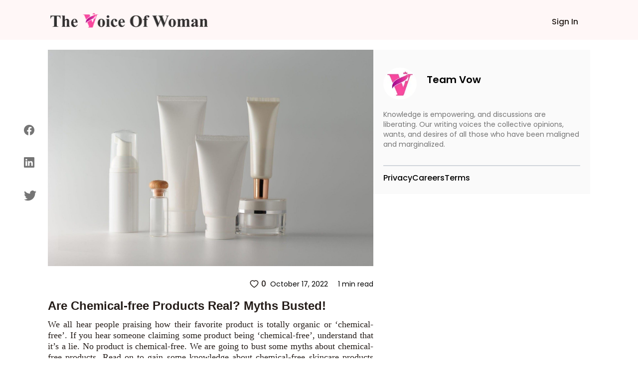

--- FILE ---
content_type: text/html; charset=utf-8
request_url: https://www.thevoiceofwoman.com/are-chemical-free-products-real
body_size: 9013
content:
<!DOCTYPE html><html lang="en"><head><meta charSet="utf-8"/><meta name="viewport" content="width=device-width"/><link rel="preload" as="image" imageSrcSet="/_next/image?url=%2Fimages%2Fvow-logo.png&amp;w=320&amp;q=75 1x, /_next/image?url=%2Fimages%2Fvow-logo.png&amp;w=640&amp;q=75 2x"/><title>Are Chemical-free Products Real? Myths Busted!</title><meta name="robots" content=""/><meta content="What you hear about the benefits of chemical-free or organic products might not be credible. We are going to tell you some chemical-free products myths and facts. Check this out!" name="description"/><meta property="og:url" content="https://www.thevoiceofwoman.com/are-chemical-free-products-real"/><link rel="canonical" href="https://www.thevoiceofwoman.com/are-chemical-free-products-real"/><meta property="og:type"/><meta property="og:site_name"/><meta property="og:description" content="What you hear about the benefits of chemical-free or organic products might not be credible. We are going to tell you some chemical-free products myths and facts. Check this out!"/><meta property="og:title" content="Are Chemical-free Products Real? Myths Busted!"/><meta name="image" property="og:image" content="https://backend.thevoiceofwoman.com/assets/2022-10-17/a63a63a6-60d0-44d7-9bf2-1ad986ebb806.jpg"/><meta name="twitter:card" content="summary_large_image"/><meta name="twitter:title" content="Are Chemical-free Products Real? Myths Busted!"/><meta name="twitter:description" content="What you hear about the benefits of chemical-free or organic products might not be credible. We are going to tell you some chemical-free products myths and facts. Check this out!"/><meta name="twitter:image" content="https://backend.thevoiceofwoman.com/assets/2022-10-17/a63a63a6-60d0-44d7-9bf2-1ad986ebb806.jpg"/><link rel="apple-touch-icon" sizes="180x180" href="/favicon/apple-touch-icon.png"/><link rel="icon" type="image/png" sizes="32x32" href="/favicon/favicon-32x32.png"/><link rel="icon" type="image/png" sizes="16x16" href="/favicon/favicon-16x16.png"/><link rel="manifest" href="/favicon/site.webmanifest"/><link rel="mask-icon" href="/favicon/safari-pinned-tab.svg" color="#00e887"/><link rel="shortcut icon" href="/favicon/favicon.ico"/><meta name="msapplication-TileColor" content="#ffffff"/><meta name="msapplication-config" content="/favicon/browserconfig.xml"/><meta name="theme-color" content="#ffffff"/><meta name="next-head-count" content="26"/><link rel="preload" href="/_next/static/media/916d3686010a8de2-s.p.woff2" as="font" type="font/woff2" crossorigin="anonymous" data-next-font="size-adjust"/><link rel="preload" href="/_next/static/media/7777133e901cd5ed-s.p.woff2" as="font" type="font/woff2" crossorigin="anonymous" data-next-font="size-adjust"/><link rel="preload" href="/_next/static/media/d869208648ca5469-s.p.woff2" as="font" type="font/woff2" crossorigin="anonymous" data-next-font="size-adjust"/><link rel="preload" href="/_next/static/media/9a881e2ac07d406b-s.p.woff2" as="font" type="font/woff2" crossorigin="anonymous" data-next-font="size-adjust"/><link rel="preload" href="/_next/static/media/376dd8dc38524313-s.p.woff2" as="font" type="font/woff2" crossorigin="anonymous" data-next-font="size-adjust"/><link rel="preload" href="/_next/static/css/4f6ca2c3c5007b0f.css" as="style"/><link rel="stylesheet" href="/_next/static/css/4f6ca2c3c5007b0f.css" data-n-g=""/><link rel="preload" href="/_next/static/css/ece19c1c1dca7b1a.css" as="style"/><link rel="stylesheet" href="/_next/static/css/ece19c1c1dca7b1a.css" data-n-p=""/><noscript data-n-css=""></noscript><script defer="" nomodule="" src="/_next/static/chunks/polyfills-c67a75d1b6f99dc8.js"></script><script src="/_next/static/chunks/webpack-6476aa3fbaedf7bd.js" defer=""></script><script src="/_next/static/chunks/framework-2c79e2a64abdb08b.js" defer=""></script><script src="/_next/static/chunks/main-7445afc35ebb551b.js" defer=""></script><script src="/_next/static/chunks/pages/_app-ec0ff0e63a73cf02.js" defer=""></script><script src="/_next/static/chunks/545f34e4-c1135ceb05436843.js" defer=""></script><script src="/_next/static/chunks/252f366e-09c88cfa791afae1.js" defer=""></script><script src="/_next/static/chunks/0c428ae2-3110817627d439ca.js" defer=""></script><script src="/_next/static/chunks/75fc9c18-36f994258e23e278.js" defer=""></script><script src="/_next/static/chunks/d7eeaac4-1bd14f91074ec0f2.js" defer=""></script><script src="/_next/static/chunks/805-36505ffd49609121.js" defer=""></script><script src="/_next/static/chunks/978-9088ed9ac269b56b.js" defer=""></script><script src="/_next/static/chunks/pages/%5BblogDetail%5D-401756534e3c9882.js" defer=""></script><script src="/_next/static/46oEL4udAZxZZljrsNbXb/_buildManifest.js" defer=""></script><script src="/_next/static/46oEL4udAZxZZljrsNbXb/_ssgManifest.js" defer=""></script></head><body><div id="__next"><div class="__className_49fe58"><header class="Header_header_bg1__RrLRC"><div class="relative flex items-center   justify-between bg-white py-3 md:bg-[#fff7f7] md:bg-[##fff7f7]"><div class="w-full"><nav class="fixed top-0 z-[100]  flex w-full  items-center justify-end bg-white md:bg-[#fff7f7] md:px-[7.2%] "><div class="w-full"><div class="flex h-20 w-full items-center"><div class="flex w-full items-baseline justify-between px-2 pr-7     md:items-center"><div class="flex-[0.1] md:hidden"><nav data-headlessui-state=""><button class="group peer  absolute top-[22px] inline-flex  items-center rounded-md pt-3  text-gray-800 focus:outline-none focus:ring-2 focus:ring-inset focus:ring-white" id="headlessui-disclosure-button-:Ram:" type="button" aria-expanded="false" data-headlessui-state=""><svg stroke="currentColor" fill="currentColor" stroke-width="0" viewBox="0 0 512 512" class="block  h-[15px] w-[22px] sm:w-6" aria-hidden="true" height="1em" width="1em" xmlns="http://www.w3.org/2000/svg"><path d="M32 96v64h448V96H32zm0 128v64h448v-64H32zm0 128v64h448v-64H32z"></path></svg></button><div class="peer:transition fixed top-0 -left-[30rem] z-20 h-screen w-1/2 bg-white p-6 delay-150  duration-200 ease-out peer-focus:left-0 lg:left-0 lg:w-60"><div class="item-center flex flex-col justify-start gap-y-4"><div class="group mb-2   flex cursor-pointer  rounded-md border border-gray-200 p-2 hover:bg-gray-900 hover:shadow-lg "><p class="text-base font-semibold text-gray-800 group-hover:text-white ">Sign In</p></div></div></div></nav></div><div class="flex-[0.6] md:flex-[0.9]"><a href="/"><figure style="width:319px" class=" mt-0.5 cursor-pointer  "><img alt="Vow" width="319" height="40" decoding="async" data-nimg="1" class="" style="color:transparent" srcSet="/_next/image?url=%2Fimages%2Fvow-logo.png&amp;w=320&amp;q=75 1x, /_next/image?url=%2Fimages%2Fvow-logo.png&amp;w=640&amp;q=75 2x" src="/_next/image?url=%2Fimages%2Fvow-logo.png&amp;w=640&amp;q=75"/></figure></a></div><div class=""><div class=" mt-2  flex   items-center justify-between gap-4  md:space-x-2  xl:gap-10"><p></p><p class="fs-16 font_medium font_color_common ml-3 hidden cursor-pointer md:block Header_write_header__9L3OI">Sign In</p></div></div></div></div></div></nav></div></div></header><div class="relative"><div class="container_width  bg-[#FAFAFA] p-2 md:hidden "><div class="flex items-center justify-between py-4"><div class="flex items-center"><img alt="f11728fb-cb19-473c-86ba-f33a1b8c4609.jpeg" loading="lazy" width="64" height="64" decoding="async" data-nimg="1" class=" rounded-full object-cover" style="color:transparent" srcSet="/_next/image?url=https%3A%2F%2Fbackend.thevoiceofwoman.com%2Fassets%2F2022-10-17%2Ff11728fb-cb19-473c-86ba-f33a1b8c4609.jpeg&amp;w=64&amp;q=75 1x, /_next/image?url=https%3A%2F%2Fbackend.thevoiceofwoman.com%2Fassets%2F2022-10-17%2Ff11728fb-cb19-473c-86ba-f33a1b8c4609.jpeg&amp;w=128&amp;q=75 2x" src="/_next/image?url=https%3A%2F%2Fbackend.thevoiceofwoman.com%2Fassets%2F2022-10-17%2Ff11728fb-cb19-473c-86ba-f33a1b8c4609.jpeg&amp;w=128&amp;q=75"/><div class="ml-5"><p class="text-[18px] font-semibold">Team Vow</p></div></div></div></div><div class="container_width flex gap-8"><div class="xl:lg-16 invisible fixed top-52 flex h-1/3 flex-col justify-evenly  sm:left-4 md:visible md:left-7 lg:left-12"><button aria-label="facebook" class="react-share__ShareButton" style="background-color:transparent;border:none;padding:0;font:inherit;color:inherit;cursor:pointer"><svg stroke="currentColor" fill="currentColor" stroke-width="0" viewBox="0 0 16 16" class="blogDetail_buttons__62jIn" height="21" width="21" xmlns="http://www.w3.org/2000/svg"><path d="M16 8.049c0-4.446-3.582-8.05-8-8.05C3.58 0-.002 3.603-.002 8.05c0 4.017 2.926 7.347 6.75 7.951v-5.625h-2.03V8.05H6.75V6.275c0-2.017 1.195-3.131 3.022-3.131.876 0 1.791.157 1.791.157v1.98h-1.009c-.993 0-1.303.621-1.303 1.258v1.51h2.218l-.354 2.326H9.25V16c3.824-.604 6.75-3.934 6.75-7.951z"></path></svg></button><button aria-label="linkedin" class="react-share__ShareButton" style="background-color:transparent;border:none;padding:0;font:inherit;color:inherit;cursor:pointer"><svg stroke="currentColor" fill="currentColor" stroke-width="0" viewBox="0 0 16 16" class="blogDetail_buttons__62jIn" height="21" width="21" xmlns="http://www.w3.org/2000/svg"><path d="M0 1.146C0 .513.526 0 1.175 0h13.65C15.474 0 16 .513 16 1.146v13.708c0 .633-.526 1.146-1.175 1.146H1.175C.526 16 0 15.487 0 14.854V1.146zm4.943 12.248V6.169H2.542v7.225h2.401zm-1.2-8.212c.837 0 1.358-.554 1.358-1.248-.015-.709-.52-1.248-1.342-1.248-.822 0-1.359.54-1.359 1.248 0 .694.521 1.248 1.327 1.248h.016zm4.908 8.212V9.359c0-.216.016-.432.08-.586.173-.431.568-.878 1.232-.878.869 0 1.216.662 1.216 1.634v3.865h2.401V9.25c0-2.22-1.184-3.252-2.764-3.252-1.274 0-1.845.7-2.165 1.193v.025h-.016a5.54 5.54 0 0 1 .016-.025V6.169h-2.4c.03.678 0 7.225 0 7.225h2.4z"></path></svg></button><button aria-label="twitter" class="react-share__ShareButton" style="background-color:transparent;border:none;padding:0;font:inherit;color:inherit;cursor:pointer"><svg stroke="currentColor" fill="currentColor" stroke-width="0" viewBox="0 0 16 16" class="blogDetail_buttons__62jIn" height="25" width="25" xmlns="http://www.w3.org/2000/svg"><path d="M5.026 15c6.038 0 9.341-5.003 9.341-9.334 0-.14 0-.282-.006-.422A6.685 6.685 0 0 0 16 3.542a6.658 6.658 0 0 1-1.889.518 3.301 3.301 0 0 0 1.447-1.817 6.533 6.533 0 0 1-2.087.793A3.286 3.286 0 0 0 7.875 6.03a9.325 9.325 0 0 1-6.767-3.429 3.289 3.289 0 0 0 1.018 4.382A3.323 3.323 0 0 1 .64 6.575v.045a3.288 3.288 0 0 0 2.632 3.218 3.203 3.203 0 0 1-.865.115 3.23 3.23 0 0 1-.614-.057 3.283 3.283 0 0 0 3.067 2.277A6.588 6.588 0 0 1 .78 13.58a6.32 6.32 0 0 1-.78-.045A9.344 9.344 0 0 0 5.026 15z"></path></svg></button></div><aside class=" md:mt-5 md:basis-3/5"><div class="w-full  "><img src="https://backend.thevoiceofwoman.com/assets/2022-10-17/570ba63a-4f66-4fcd-a751-cc0a6e1baf1c.jpg" alt="Chemical-Free Products Myths" class="blogDetail_images_blog___wM_l   min-w-full max-w-full md:object-cover   "/></div><div class="mt-2 ml-2 flex items-center justify-between md:px-0"><div class=" mt-2 flex space-x-6 md:hidden "><button aria-label="twitter" class="react-share__ShareButton" style="background-color:transparent;border:none;padding:0;font:inherit;color:inherit;cursor:pointer"><svg stroke="currentColor" fill="currentColor" stroke-width="0" viewBox="0 0 16 16" class="blogDetail_buttons__62jIn" height="23" width="23" xmlns="http://www.w3.org/2000/svg"><path d="M5.026 15c6.038 0 9.341-5.003 9.341-9.334 0-.14 0-.282-.006-.422A6.685 6.685 0 0 0 16 3.542a6.658 6.658 0 0 1-1.889.518 3.301 3.301 0 0 0 1.447-1.817 6.533 6.533 0 0 1-2.087.793A3.286 3.286 0 0 0 7.875 6.03a9.325 9.325 0 0 1-6.767-3.429 3.289 3.289 0 0 0 1.018 4.382A3.323 3.323 0 0 1 .64 6.575v.045a3.288 3.288 0 0 0 2.632 3.218 3.203 3.203 0 0 1-.865.115 3.23 3.23 0 0 1-.614-.057 3.283 3.283 0 0 0 3.067 2.277A6.588 6.588 0 0 1 .78 13.58a6.32 6.32 0 0 1-.78-.045A9.344 9.344 0 0 0 5.026 15z"></path></svg></button><button aria-label="linkedin" class="react-share__ShareButton" style="background-color:transparent;border:none;padding:0;font:inherit;color:inherit;cursor:pointer"><svg stroke="currentColor" fill="currentColor" stroke-width="0" viewBox="0 0 16 16" class="blogDetail_buttons__62jIn" height="19" width="19" xmlns="http://www.w3.org/2000/svg"><path d="M0 1.146C0 .513.526 0 1.175 0h13.65C15.474 0 16 .513 16 1.146v13.708c0 .633-.526 1.146-1.175 1.146H1.175C.526 16 0 15.487 0 14.854V1.146zm4.943 12.248V6.169H2.542v7.225h2.401zm-1.2-8.212c.837 0 1.358-.554 1.358-1.248-.015-.709-.52-1.248-1.342-1.248-.822 0-1.359.54-1.359 1.248 0 .694.521 1.248 1.327 1.248h.016zm4.908 8.212V9.359c0-.216.016-.432.08-.586.173-.431.568-.878 1.232-.878.869 0 1.216.662 1.216 1.634v3.865h2.401V9.25c0-2.22-1.184-3.252-2.764-3.252-1.274 0-1.845.7-2.165 1.193v.025h-.016a5.54 5.54 0 0 1 .016-.025V6.169h-2.4c.03.678 0 7.225 0 7.225h2.4z"></path></svg></button><button aria-label="facebook" class="react-share__ShareButton" style="background-color:transparent;border:none;padding:0;font:inherit;color:inherit;cursor:pointer"><svg stroke="currentColor" fill="currentColor" stroke-width="0" viewBox="0 0 16 16" class="blogDetail_buttons__62jIn" height="19" width="19" xmlns="http://www.w3.org/2000/svg"><path d="M16 8.049c0-4.446-3.582-8.05-8-8.05C3.58 0-.002 3.603-.002 8.05c0 4.017 2.926 7.347 6.75 7.951v-5.625h-2.03V8.05H6.75V6.275c0-2.017 1.195-3.131 3.022-3.131.876 0 1.791.157 1.791.157v1.98h-1.009c-.993 0-1.303.621-1.303 1.258v1.51h2.218l-.354 2.326H9.25V16c3.824-.604 6.75-3.934 6.75-7.951z"></path></svg></button></div></div><div class="my-4 ml-2 flex items-center md:justify-end"><div class="flex items-center"><button class="font_medium font_color_common flex items-center text-xs sm:text-sm md:text-base"><svg stroke="currentColor" fill="currentColor" stroke-width="0" viewBox="0 0 1024 1024" class="mr-1  " height="20" width="20" xmlns="http://www.w3.org/2000/svg"><path d="M923 283.6a260.04 260.04 0 0 0-56.9-82.8 264.4 264.4 0 0 0-84-55.5A265.34 265.34 0 0 0 679.7 125c-49.3 0-97.4 13.5-139.2 39-10 6.1-19.5 12.8-28.5 20.1-9-7.3-18.5-14-28.5-20.1-41.8-25.5-89.9-39-139.2-39-35.5 0-69.9 6.8-102.4 20.3-31.4 13-59.7 31.7-84 55.5a258.44 258.44 0 0 0-56.9 82.8c-13.9 32.3-21 66.6-21 101.9 0 33.3 6.8 68 20.3 103.3 11.3 29.5 27.5 60.1 48.2 91 32.8 48.9 77.9 99.9 133.9 151.6 92.8 85.7 184.7 144.9 188.6 147.3l23.7 15.2c10.5 6.7 24 6.7 34.5 0l23.7-15.2c3.9-2.5 95.7-61.6 188.6-147.3 56-51.7 101.1-102.7 133.9-151.6 20.7-30.9 37-61.5 48.2-91 13.5-35.3 20.3-70 20.3-103.3.1-35.3-7-69.6-20.9-101.9zM512 814.8S156 586.7 156 385.5C156 283.6 240.3 201 344.3 201c73.1 0 136.5 40.8 167.7 100.4C543.2 241.8 606.6 201 679.7 201c104 0 188.3 82.6 188.3 184.5 0 201.2-356 429.3-356 429.3z"></path></svg>0</button></div><div class="flex items-center justify-end px-3 md:px-0 "><p class="ml-2 text-xs sm:text-sm   ">October 17, 2022</p><p class="ml-5  text-xs sm:text-sm ">1 min  read</p></div></div><h1 class="font_color_common arial my-2 px-3 text-xl font-bold md:px-0 md:text-2xl">Are Chemical-free Products Real? Myths Busted!</h1><div class="font_color_common  description_text  px-3 text-justify text-[14px] md:px-0 md:text-[18px]" id="tinymceContent"><p style="text-align:justify;">We all hear people praising how their favorite product is totally organic or ‘chemical-free’. If you hear someone claiming some product being ‘chemical-free’, understand that it’s a lie. No product is chemical-free. We are going to bust some myths about chemical-free products. Read on to gain some knowledge about chemical-free skincare products you might be paying extensively for nothing.</p><h3 style="text-align:justify;"><strong>What is Chemical?</strong></h3><p style="text-align:justify;">Everything is chemical. There’s nothing which cannot be chemical. Anything that has mass and occupies space is matter. Matter consists of particles. So basically anything you can taste, smell or hold is made up of chemicals. We’re all made up of chemicals. We’re all chemicals. Even the air is also made up of the chemicals.&nbsp;</p><h3 style="text-align:justify;"><strong>What Chemical-Free Products are telling you?</strong></h3><p style="text-align:justify;">So, we know what chemicals are and how we are bound to them in every way. Skincare companies often advertise their products saying it’s completely ‘organic’ and does not contain any chemical. Sometimes the whole brand name is established on the idea of their product being chemical-free. You often hear from dermatologists that too many chemicals may hurt your skin, yes, it is indeed true and valid.&nbsp;</p><p style="text-align:justify;">Too many chemicals can react differently on different skin types. The chemical-free skincare products you may be using make you believe that you are using a fully natural product and it is not hurting your skin. But is it really a chemical-free product? Keep reading to find out some myths and facts about chemical-free products.</p><h2 style="text-align:justify;"><strong>Myths About chemical-Free Products</strong></h2><p style="text-align:justify;">What you hear about the benefits of chemical-free or organic products might not be credible. We are going to tell you some chemical-free products myths and facts.&nbsp;</p><h4 style="text-align:justify;"><strong>1. “Chemical Free products are better than the products you are using”</strong></h4><p style="text-align:justify;">We’ve all been a scapegoat of this myth that chemical-free skincare products are better than any other skin product you might be using for your skincare. Even the most popular brands use this statement to endorse their products which are nothing like what they coerce you to believe.</p><p style="text-align:justify;">They can lie to their customers because they believe that consumers are gullible and do not know how science works. Lots of these brands claims are just marketing tools and don’t stand up to analysis.</p><h4 style="text-align:justify;"><strong>2. “Chemical-made products are harmful to your skin”</strong></h4><p style="text-align:justify;">This is absolutely not true. Every product that you use either it is a shampoo, moisturizer, makeup product or a facewash is made up of chemicals. There might be some natural ingredients involved but it is never chemical-free. Chemicals do not always harm your skin.</p><p style="text-align:justify;">If you think, using even a small amount on your skin might damage your skin, hair or body, do not worry about it unless you have any skin problem or condition. If you have any difficulty with your skin, you should always ask a dermatologist and not believe some brand label saying “our product is the best because it’s chemical-free and won’t harm your skin”</p><p style="text-align:justify;">There is no such thing as ‘all-natural’ or chemical-free cosmetic product. There are some great natural ingredients, but ‘all-natural’ or ‘100% natural’ claims are deluding.&nbsp;</p><figure class="image"><img src="https://vow-site.s3.ap-south-1.amazonaws.com/image1_23_0177b51878.jpg" alt="Chemical-Free Products"><figcaption><strong>Chemical-Free Products</strong></figcaption></figure><h4 style="text-align:justify;"><strong>3. “Chemical-free product won’t have any allergic reaction to your skin”</strong></h4><p style="text-align:justify;">So not true. Many of you will believe this while this is not at all factual and absolutely a myth. Every skin type is different. Different skin types require different types of treatments. If you are suffering from a skin disease or you have a sensitive skin issue you should not believe the advertisements saying this. It is a hoax.</p><p style="text-align:justify;">You should avoid the ingredients in the products which may cause any harm to your skin. Choose the skincare product which suits your skin. Do not believe in chemical-free product fraud. We do not detect the label of the product and that makes a fool of us while we purchase a product. Be sure of what you buy.&nbsp;</p><h4 style="text-align:justify;"><strong>4. “Chemical-free products are expensive because they are useful”</strong></h4><p style="text-align:justify;">We often believe that organic or chemical-free products are expensive because they are effective and beneficial. Just because the product you are using has some natural properties does not make it a wholly chemical-free product.</p><p style="text-align:justify;">Do not spend your money on something which does the same thing as your current skincare product. They do not provide any special treatment for your skin. It is not an antidote extracted from heaven and directly delivered to you. Do not believe in this farce.&nbsp;</p><h4 style="text-align:justify;"><strong>5. “Chemical products can penetrate your bloodstream”</strong></h4><p style="text-align:justify;">Sounds ominous right? Many cosmetic companies will make you believe in anything and this myth is also not true. Your body does not let every chemical penetrate your bloodstream. Some products can penetrate your bloodstreams like nicotine patches or transdermal medications but that does not mean that every chemical will penetrate your bloodstream.</p><p style="text-align:justify;">Skincare products are designed to work on the uppermost layer of our skin and they definitely won’t penetrate inside your skin. So don’t worry about it. It’s safe to use it until it causes any harm to your skin.&nbsp;</p><h4 style="text-align:justify;"><strong>6. “Preservative-free means it’s better and safe to use”</strong></h4><p style="text-align:justify;">Preservatives are used in most of the products so that the content of the product does not decay. They are not bad. They are sometimes essential for us to have safe and effective products.</p><p style="text-align:justify;">Preservatives “preserve” the cosmetic product from the time the product is made and throughout its use; they ensure these potentially harmful microbes can’t grow and keep your products safe. If you see a product claiming it is “preservative-free”, avoid it.&nbsp;</p><h3 style="text-align:justify;"><strong>What you should actually use?</strong></h3><p style="text-align:justify;">Believing in these myths are absolutely silly. When you are shopping for a skincare product, you should always consider understanding your skin type and what your skin actually needs.</p><figure class="image"><img src="https://vow-site.s3.ap-south-1.amazonaws.com/prdct_94d38bc8fc.jpg" alt="Chemical-Free Products"><figcaption><strong>Chemical-Free Products</strong></figcaption></figure><p style="text-align:justify;">Falling for products which mislead you on the grounds of being ‘all-natural’ or chemical-free products might be ludicrous. We need to stop selling stuff through scaremongering and misinformation. So don’t believe the hype these brands might be making up on people’s mind.&nbsp;</p><p style="text-align:justify;">These were some myths and facts you need to remember, the next time you go out to shop for your skincare.&nbsp;</p><p style="text-align:justify;">It’s your money, don’t spend it on the things that do not exist.&nbsp;</p><p style="text-align:justify;">Also Read; <a href="https://www.thevoiceofwoman.com/5-best-chemical-free-face-wash" target="_blank" rel="noopener noreferrer"><strong><u>5 Best Chemical-free Face Wash</u></strong></a></p></div><div class="my-4 flex items-center justify-end "><div class="flex items-center justify-end px-3 md:px-0"><p class="ml-2 text-xs sm:text-sm   ">October 17, 2022</p><p class="ml-5  text-xs sm:text-sm ">1 min  read</p></div></div></aside><aside class="hidden basis-2/5 md:block "><div class="sticky top-20"><section class="AuthorSideLayout_default_bg__SG7Ei mt-5"><div class="flex items-center justify-between"><div class="flex  items-center   "><figure style="width:67px"><img alt="f11728fb-cb19-473c-86ba-f33a1b8c4609.jpeg" loading="lazy" width="67" height="65" decoding="async" data-nimg="1" class="sm:h-[3rem] md:h-[4rem] mt-4 rounded-full" style="color:transparent" srcSet="/_next/image?url=https%3A%2F%2Fbackend.thevoiceofwoman.com%2Fassets%2F2022-10-17%2Ff11728fb-cb19-473c-86ba-f33a1b8c4609.jpeg&amp;w=96&amp;q=75 1x, /_next/image?url=https%3A%2F%2Fbackend.thevoiceofwoman.com%2Fassets%2F2022-10-17%2Ff11728fb-cb19-473c-86ba-f33a1b8c4609.jpeg&amp;w=256&amp;q=75 2x" src="/_next/image?url=https%3A%2F%2Fbackend.thevoiceofwoman.com%2Fassets%2F2022-10-17%2Ff11728fb-cb19-473c-86ba-f33a1b8c4609.jpeg&amp;w=256&amp;q=75"/></figure><div class="ml-5   flex-col items-center  "><p class="  font_semibold sm:text-sm  md:text-xl ">Team Vow</p></div></div></div><div><p class="font_normal font_color_tertiary mt-5 sm:text-xs md:text-sm">Knowledge is empowering, and discussions are liberating. Our writing voices the collective opinions, wants, and desires of all those who have been maligned and marginalized.</p></div><div class="mt-5  flex  justify-between  "></div><div class="mt-3 border-t-2 border-gray-300 "></div><div class="mt-3 flex flex-wrap gap-x-8 gap-y-3 "><a href="https://www.gigde.com/privacy" target="_blank" rel="noreferrer"><p class="cursor-pointer  font-medium hover:text-[#FF005B]">Privacy</p></a><a href="https://appsierragroup.careers.pitchnhire.com/" target="_blank" rel="noreferrer"><p class="cursor-pointer  font-medium hover:text-[#FF005B]">Careers</p></a><a href="https://www.gigde.com/terms" target="_blank" rel="noreferrer"><p class="cursor-pointer  font-medium hover:text-[#FF005B]">Terms</p></a></div></section></div></aside></div></div></div></div><script id="__NEXT_DATA__" type="application/json">{"props":{"pageProps":{"id":1084,"title":"Are Chemical-free Products Real? Myths Busted!","slug":"are-chemical-free-products-real","description":"\u003cp\u003eWhat you hear about the benefits of chemical-free or organic products might not be credible. We are going to tell you some chemical-free products myths and facts.\u0026nbsp;Check this out!\u003c/p\u003e","content":"\u003cp style=\"text-align:justify;\"\u003eWe all hear people praising how their favorite product is totally organic or ‘chemical-free’. If you hear someone claiming some product being ‘chemical-free’, understand that it’s a lie. No product is chemical-free. We are going to bust some myths about chemical-free products. Read on to gain some knowledge about chemical-free skincare products you might be paying extensively for nothing.\u003c/p\u003e\u003ch3 style=\"text-align:justify;\"\u003e\u003cstrong\u003eWhat is Chemical?\u003c/strong\u003e\u003c/h3\u003e\u003cp style=\"text-align:justify;\"\u003eEverything is chemical. There’s nothing which cannot be chemical. Anything that has mass and occupies space is matter. Matter consists of particles. So basically anything you can taste, smell or hold is made up of chemicals. We’re all made up of chemicals. We’re all chemicals. Even the air is also made up of the chemicals.\u0026nbsp;\u003c/p\u003e\u003ch3 style=\"text-align:justify;\"\u003e\u003cstrong\u003eWhat Chemical-Free Products are telling you?\u003c/strong\u003e\u003c/h3\u003e\u003cp style=\"text-align:justify;\"\u003eSo, we know what chemicals are and how we are bound to them in every way. Skincare companies often advertise their products saying it’s completely ‘organic’ and does not contain any chemical. Sometimes the whole brand name is established on the idea of their product being chemical-free. You often hear from dermatologists that too many chemicals may hurt your skin, yes, it is indeed true and valid.\u0026nbsp;\u003c/p\u003e\u003cp style=\"text-align:justify;\"\u003eToo many chemicals can react differently on different skin types. The chemical-free skincare products you may be using make you believe that you are using a fully natural product and it is not hurting your skin. But is it really a chemical-free product? Keep reading to find out some myths and facts about chemical-free products.\u003c/p\u003e\u003ch2 style=\"text-align:justify;\"\u003e\u003cstrong\u003eMyths About chemical-Free Products\u003c/strong\u003e\u003c/h2\u003e\u003cp style=\"text-align:justify;\"\u003eWhat you hear about the benefits of chemical-free or organic products might not be credible. We are going to tell you some chemical-free products myths and facts.\u0026nbsp;\u003c/p\u003e\u003ch4 style=\"text-align:justify;\"\u003e\u003cstrong\u003e1. “Chemical Free products are better than the products you are using”\u003c/strong\u003e\u003c/h4\u003e\u003cp style=\"text-align:justify;\"\u003eWe’ve all been a scapegoat of this myth that chemical-free skincare products are better than any other skin product you might be using for your skincare. Even the most popular brands use this statement to endorse their products which are nothing like what they coerce you to believe.\u003c/p\u003e\u003cp style=\"text-align:justify;\"\u003eThey can lie to their customers because they believe that consumers are gullible and do not know how science works. Lots of these brands claims are just marketing tools and don’t stand up to analysis.\u003c/p\u003e\u003ch4 style=\"text-align:justify;\"\u003e\u003cstrong\u003e2. “Chemical-made products are harmful to your skin”\u003c/strong\u003e\u003c/h4\u003e\u003cp style=\"text-align:justify;\"\u003eThis is absolutely not true. Every product that you use either it is a shampoo, moisturizer, makeup product or a facewash is made up of chemicals. There might be some natural ingredients involved but it is never chemical-free. Chemicals do not always harm your skin.\u003c/p\u003e\u003cp style=\"text-align:justify;\"\u003eIf you think, using even a small amount on your skin might damage your skin, hair or body, do not worry about it unless you have any skin problem or condition. If you have any difficulty with your skin, you should always ask a dermatologist and not believe some brand label saying “our product is the best because it’s chemical-free and won’t harm your skin”\u003c/p\u003e\u003cp style=\"text-align:justify;\"\u003eThere is no such thing as ‘all-natural’ or chemical-free cosmetic product. There are some great natural ingredients, but ‘all-natural’ or ‘100% natural’ claims are deluding.\u0026nbsp;\u003c/p\u003e\u003cfigure class=\"image\"\u003e\u003cimg src=\"https://vow-site.s3.ap-south-1.amazonaws.com/image1_23_0177b51878.jpg\" alt=\"Chemical-Free Products\"\u003e\u003cfigcaption\u003e\u003cstrong\u003eChemical-Free Products\u003c/strong\u003e\u003c/figcaption\u003e\u003c/figure\u003e\u003ch4 style=\"text-align:justify;\"\u003e\u003cstrong\u003e3. “Chemical-free product won’t have any allergic reaction to your skin”\u003c/strong\u003e\u003c/h4\u003e\u003cp style=\"text-align:justify;\"\u003eSo not true. Many of you will believe this while this is not at all factual and absolutely a myth. Every skin type is different. Different skin types require different types of treatments. If you are suffering from a skin disease or you have a sensitive skin issue you should not believe the advertisements saying this. It is a hoax.\u003c/p\u003e\u003cp style=\"text-align:justify;\"\u003eYou should avoid the ingredients in the products which may cause any harm to your skin. Choose the skincare product which suits your skin. Do not believe in chemical-free product fraud. We do not detect the label of the product and that makes a fool of us while we purchase a product. Be sure of what you buy.\u0026nbsp;\u003c/p\u003e\u003ch4 style=\"text-align:justify;\"\u003e\u003cstrong\u003e4. “Chemical-free products are expensive because they are useful”\u003c/strong\u003e\u003c/h4\u003e\u003cp style=\"text-align:justify;\"\u003eWe often believe that organic or chemical-free products are expensive because they are effective and beneficial. Just because the product you are using has some natural properties does not make it a wholly chemical-free product.\u003c/p\u003e\u003cp style=\"text-align:justify;\"\u003eDo not spend your money on something which does the same thing as your current skincare product. They do not provide any special treatment for your skin. It is not an antidote extracted from heaven and directly delivered to you. Do not believe in this farce.\u0026nbsp;\u003c/p\u003e\u003ch4 style=\"text-align:justify;\"\u003e\u003cstrong\u003e5. “Chemical products can penetrate your bloodstream”\u003c/strong\u003e\u003c/h4\u003e\u003cp style=\"text-align:justify;\"\u003eSounds ominous right? Many cosmetic companies will make you believe in anything and this myth is also not true. Your body does not let every chemical penetrate your bloodstream. Some products can penetrate your bloodstreams like nicotine patches or transdermal medications but that does not mean that every chemical will penetrate your bloodstream.\u003c/p\u003e\u003cp style=\"text-align:justify;\"\u003eSkincare products are designed to work on the uppermost layer of our skin and they definitely won’t penetrate inside your skin. So don’t worry about it. It’s safe to use it until it causes any harm to your skin.\u0026nbsp;\u003c/p\u003e\u003ch4 style=\"text-align:justify;\"\u003e\u003cstrong\u003e6. “Preservative-free means it’s better and safe to use”\u003c/strong\u003e\u003c/h4\u003e\u003cp style=\"text-align:justify;\"\u003ePreservatives are used in most of the products so that the content of the product does not decay. They are not bad. They are sometimes essential for us to have safe and effective products.\u003c/p\u003e\u003cp style=\"text-align:justify;\"\u003ePreservatives “preserve” the cosmetic product from the time the product is made and throughout its use; they ensure these potentially harmful microbes can’t grow and keep your products safe. If you see a product claiming it is “preservative-free”, avoid it.\u0026nbsp;\u003c/p\u003e\u003ch3 style=\"text-align:justify;\"\u003e\u003cstrong\u003eWhat you should actually use?\u003c/strong\u003e\u003c/h3\u003e\u003cp style=\"text-align:justify;\"\u003eBelieving in these myths are absolutely silly. When you are shopping for a skincare product, you should always consider understanding your skin type and what your skin actually needs.\u003c/p\u003e\u003cfigure class=\"image\"\u003e\u003cimg src=\"https://vow-site.s3.ap-south-1.amazonaws.com/prdct_94d38bc8fc.jpg\" alt=\"Chemical-Free Products\"\u003e\u003cfigcaption\u003e\u003cstrong\u003eChemical-Free Products\u003c/strong\u003e\u003c/figcaption\u003e\u003c/figure\u003e\u003cp style=\"text-align:justify;\"\u003eFalling for products which mislead you on the grounds of being ‘all-natural’ or chemical-free products might be ludicrous. We need to stop selling stuff through scaremongering and misinformation. So don’t believe the hype these brands might be making up on people’s mind.\u0026nbsp;\u003c/p\u003e\u003cp style=\"text-align:justify;\"\u003eThese were some myths and facts you need to remember, the next time you go out to shop for your skincare.\u0026nbsp;\u003c/p\u003e\u003cp style=\"text-align:justify;\"\u003eIt’s your money, don’t spend it on the things that do not exist.\u0026nbsp;\u003c/p\u003e\u003cp style=\"text-align:justify;\"\u003eAlso Read; \u003ca href=\"https://www.thevoiceofwoman.com/5-best-chemical-free-face-wash\" target=\"_blank\" rel=\"noopener noreferrer\"\u003e\u003cstrong\u003e\u003cu\u003e5 Best Chemical-free Face Wash\u003c/u\u003e\u003c/strong\u003e\u003c/a\u003e\u003c/p\u003e","categoryId":25,"tags":[],"createdAt":"2022-10-17T10:35:17.739Z","updatedAt":"2022-10-17T10:35:17.740Z","readTime":60,"totalLikes":0,"topFeatures":null,"trending":null,"coverImageId":1219,"inspiration":null,"likes":[],"seo":{"id":1084,"metaTitle":"Are Chemical-free Products Real? Myths Busted!","metaDescription":"What you hear about the benefits of chemical-free or organic products might not be credible. We are going to tell you some chemical-free products myths and facts. Check this out!","metaKeywords":[],"metaRobots":null,"conanicalURL":"https://www.thevoiceofwoman.com/are-chemical-free-products-real","storyId":1084,"categoryId":null,"publicationId":null,"createdAt":"2022-10-17T10:35:17.739Z","updatedAt":"2022-10-17T10:35:17.741Z","imageId":3993,"image":{"id":3993,"path":"https://backend.thevoiceofwoman.com/assets/2022-10-17/a63a63a6-60d0-44d7-9bf2-1ad986ebb806.jpg","originalname":"chmcl.jpg","filename":"a63a63a6-60d0-44d7-9bf2-1ad986ebb806.jpg","altText":"Chemical-Free Products","caption":null}},"category":{"id":25,"name":"Fashion \u0026 Beauty","slug":"fashion-and-beauty","createdAt":"2022-10-17T09:02:33.289Z","updatedAt":"2022-10-17T09:02:33.290Z","categoryImageId":2,"publicationId":1,"status":"published"},"coverImage":{"id":1219,"path":"https://backend.thevoiceofwoman.com/assets/2022-10-17/570ba63a-4f66-4fcd-a751-cc0a6e1baf1c.jpg","originalname":"chmcl.jpg","filename":"570ba63a-4f66-4fcd-a751-cc0a6e1baf1c.jpg","altText":"Chemical-Free Products Myths","caption":null},"topic":[],"comment":[],"author":{"email":"team-vow@appsierra.com","username":"team-vow","firstName":"Team","lastName":"Vow","id":7,"bio":"Knowledge is empowering, and discussions are liberating. Our writing voices the collective opinions, wants, and desires of all those who have been maligned and marginalized.","profile":{"logo":{"id":5657,"path":"https://backend.thevoiceofwoman.com/assets/2022-10-17/f11728fb-cb19-473c-86ba-f33a1b8c4609.jpeg","originalname":"thevowlogo_774cffbc92.jpeg","filename":"f11728fb-cb19-473c-86ba-f33a1b8c4609.jpeg","altText":"f11728fb-cb19-473c-86ba-f33a1b8c4609.jpeg","caption":null}}}},"__N_SSP":true},"page":"/[blogDetail]","query":{"blogDetail":"are-chemical-free-products-real"},"buildId":"46oEL4udAZxZZljrsNbXb","isFallback":false,"gssp":true,"scriptLoader":[{"id":"tag-manager","strategy":"afterInteractive","src":"https://www.googletagmanager.com/gtag/js?id=G-K6HXRW7TH7"},{"id":"gtag-init","strategy":"afterInteractive","dangerouslySetInnerHTML":{"__html":"\n            window.dataLayer = window.dataLayer || [];\n            function gtag(){dataLayer.push(arguments);}\n            gtag('js', new Date());\n            gtag('config', 'G-K6HXRW7TH7', {\n              page_path: window.location.pathname,\n            });\n          "}}]}</script></body></html>

--- FILE ---
content_type: text/css; charset=utf-8
request_url: https://www.thevoiceofwoman.com/_next/static/css/ece19c1c1dca7b1a.css
body_size: 260
content:
.AuthorSideLayout_default_bg__SG7Ei{background-color:#fafafa;padding:20px}.AuthorSideLayout_Follow_btn__K_fvB{padding:4px 15px;border:1px solid #251d19;opacity:1}@media screen and (min-width:600px)and (max-width:1000px){.AuthorSideLayout_Follow_btn__K_fvB{padding:.5px}}.AuthorSideLayout_truncate_text__P1H5j{display:-webkit-box;-webkit-line-clamp:2;-webkit-box-orient:vertical;max-width:100%;overflow:hidden;text-overflow:ellipsis;height:43px}.Header_header_bg__qs_pZ{background:#fff7f7;height:35rem}@media screen and (min-width:900px){.Header_header_bg__qs_pZ{height:21rem}}@media screen and (min-width:375px)and (max-width:899px){.Header_header_bg__qs_pZ{height:11rem;background:#fff}}@media screen and (min-width:268px)and (max-width:374px){.Header_header_bg__qs_pZ{height:10rem;background:#fff}}.Header_header_bg1__RrLRC{background:#fff7f7;height:5rem}@media screen and (min-width:268px)and (max-width:899px){.Header_header_bg1__RrLRC{height:4rem;background:#fff}}.Header_write_header__9L3OI:hover{color:#ff005b}.Header_bell_icon__IUOPZ{color:#000!important}.Header_user_information___K711{background:#fff 0 0 no-repeat padding-box;box-shadow:0 3px 6px rgba(0,0,0,.161);opacity:1;width:211px;z-index:10}.blogDetail_images_blog___wM_l{min-height:240px;max-height:440px}.blogDetail_buttons__62jIn{color:#757575}.blogDetail_buttons__62jIn:hover{color:#ff005b}

--- FILE ---
content_type: application/javascript; charset=utf-8
request_url: https://www.thevoiceofwoman.com/_next/static/chunks/877-72b6e639ec000468.js
body_size: 21853
content:
(self.webpackChunk_N_E=self.webpackChunk_N_E||[]).push([[877],{7083:function(e,t,n){"use strict";function r(e){if(null==e)return window;if("[object Window]"!==e.toString()){var t=e.ownerDocument;return t&&t.defaultView||window}return e}function o(e){var t=r(e).Element;return e instanceof t||e instanceof Element}function i(e){var t=r(e).HTMLElement;return e instanceof t||e instanceof HTMLElement}function a(e){if("undefined"==typeof ShadowRoot)return!1;var t=r(e).ShadowRoot;return e instanceof t||e instanceof ShadowRoot}n.d(t,{ZP:function(){return e5}});var s,c,u,l,p,f,d=Math.max,m=Math.min,h=Math.round;function v(){var e=navigator.userAgentData;return null!=e&&e.brands?e.brands.map(function(e){return e.brand+"/"+e.version}).join(" "):navigator.userAgent}function g(){return!/^((?!chrome|android).)*safari/i.test(v())}function y(e,t,n){void 0===t&&(t=!1),void 0===n&&(n=!1);var a=e.getBoundingClientRect(),s=1,c=1;t&&i(e)&&(s=e.offsetWidth>0&&h(a.width)/e.offsetWidth||1,c=e.offsetHeight>0&&h(a.height)/e.offsetHeight||1);var u=(o(e)?r(e):window).visualViewport,l=!g()&&n,p=(a.left+(l&&u?u.offsetLeft:0))/s,f=(a.top+(l&&u?u.offsetTop:0))/c,d=a.width/s,m=a.height/c;return{width:d,height:m,top:f,right:p+d,bottom:f+m,left:p,x:p,y:f}}function b(e){var t=r(e);return{scrollLeft:t.pageXOffset,scrollTop:t.pageYOffset}}function w(e){return e?(e.nodeName||"").toLowerCase():null}function x(e){return((o(e)?e.ownerDocument:e.document)||window.document).documentElement}function O(e){return y(x(e)).left+b(e).scrollLeft}function E(e){return r(e).getComputedStyle(e)}function A(e){var t=E(e),n=t.overflow,r=t.overflowX,o=t.overflowY;return/auto|scroll|overlay|hidden/.test(n+o+r)}function T(e){var t=y(e),n=e.offsetWidth,r=e.offsetHeight;return 1>=Math.abs(t.width-n)&&(n=t.width),1>=Math.abs(t.height-r)&&(r=t.height),{x:e.offsetLeft,y:e.offsetTop,width:n,height:r}}function N(e){return"html"===w(e)?e:e.assignedSlot||e.parentNode||(a(e)?e.host:null)||x(e)}function D(e,t){void 0===t&&(t=[]);var n,o=function e(t){return["html","body","#document"].indexOf(w(t))>=0?t.ownerDocument.body:i(t)&&A(t)?t:e(N(t))}(e),a=o===(null==(n=e.ownerDocument)?void 0:n.body),s=r(o),c=a?[s].concat(s.visualViewport||[],A(o)?o:[]):o,u=t.concat(c);return a?u:u.concat(D(N(c)))}function k(e){return i(e)&&"fixed"!==E(e).position?e.offsetParent:null}function S(e){for(var t=r(e),n=k(e);n&&["table","td","th"].indexOf(w(n))>=0&&"static"===E(n).position;)n=k(n);return n&&("html"===w(n)||"body"===w(n)&&"static"===E(n).position)?t:n||function(e){var t=/firefox/i.test(v());if(/Trident/i.test(v())&&i(e)&&"fixed"===E(e).position)return null;var n=N(e);for(a(n)&&(n=n.host);i(n)&&0>["html","body"].indexOf(w(n));){var r=E(n);if("none"!==r.transform||"none"!==r.perspective||"paint"===r.contain||-1!==["transform","perspective"].indexOf(r.willChange)||t&&"filter"===r.willChange||t&&r.filter&&"none"!==r.filter)return n;n=n.parentNode}return null}(e)||t}var L="bottom",C="right",_="left",R="auto",M=["top",L,C,_],j="start",I="viewport",H="popper",P=M.reduce(function(e,t){return e.concat([t+"-"+j,t+"-end"])},[]),U=[].concat(M,[R]).reduce(function(e,t){return e.concat([t,t+"-"+j,t+"-end"])},[]),B=["beforeRead","read","afterRead","beforeMain","main","afterMain","beforeWrite","write","afterWrite"],F={placement:"bottom",modifiers:[],strategy:"absolute"};function W(){for(var e=arguments.length,t=Array(e),n=0;n<e;n++)t[n]=arguments[n];return!t.some(function(e){return!(e&&"function"==typeof e.getBoundingClientRect)})}var z={passive:!0};function V(e){return e.split("-")[0]}function q(e){return e.split("-")[1]}function G(e){return["top","bottom"].indexOf(e)>=0?"x":"y"}function $(e){var t,n=e.reference,r=e.element,o=e.placement,i=o?V(o):null,a=o?q(o):null,s=n.x+n.width/2-r.width/2,c=n.y+n.height/2-r.height/2;switch(i){case"top":t={x:s,y:n.y-r.height};break;case L:t={x:s,y:n.y+n.height};break;case C:t={x:n.x+n.width,y:c};break;case _:t={x:n.x-r.width,y:c};break;default:t={x:n.x,y:n.y}}var u=i?G(i):null;if(null!=u){var l="y"===u?"height":"width";switch(a){case j:t[u]=t[u]-(n[l]/2-r[l]/2);break;case"end":t[u]=t[u]+(n[l]/2-r[l]/2)}}return t}var Y={top:"auto",right:"auto",bottom:"auto",left:"auto"};function X(e){var t,n,o,i,a,s,c=e.popper,u=e.popperRect,l=e.placement,p=e.variation,f=e.offsets,d=e.position,m=e.gpuAcceleration,v=e.adaptive,g=e.roundOffsets,y=e.isFixed,b=f.x,w=void 0===b?0:b,O=f.y,A=void 0===O?0:O,T="function"==typeof g?g({x:w,y:A}):{x:w,y:A};w=T.x,A=T.y;var N=f.hasOwnProperty("x"),D=f.hasOwnProperty("y"),k=_,R="top",M=window;if(v){var j=S(c),I="clientHeight",H="clientWidth";j===r(c)&&"static"!==E(j=x(c)).position&&"absolute"===d&&(I="scrollHeight",H="scrollWidth"),("top"===l||(l===_||l===C)&&"end"===p)&&(R=L,A-=(y&&j===M&&M.visualViewport?M.visualViewport.height:j[I])-u.height,A*=m?1:-1),(l===_||("top"===l||l===L)&&"end"===p)&&(k=C,w-=(y&&j===M&&M.visualViewport?M.visualViewport.width:j[H])-u.width,w*=m?1:-1)}var P=Object.assign({position:d},v&&Y),U=!0===g?(n=(t={x:w,y:A}).x,o=t.y,{x:h(n*(i=window.devicePixelRatio||1))/i||0,y:h(o*i)/i||0}):{x:w,y:A};return(w=U.x,A=U.y,m)?Object.assign({},P,((s={})[R]=D?"0":"",s[k]=N?"0":"",s.transform=1>=(M.devicePixelRatio||1)?"translate("+w+"px, "+A+"px)":"translate3d("+w+"px, "+A+"px, 0)",s)):Object.assign({},P,((a={})[R]=D?A+"px":"",a[k]=N?w+"px":"",a.transform="",a))}var K={name:"applyStyles",enabled:!0,phase:"write",fn:function(e){var t=e.state;Object.keys(t.elements).forEach(function(e){var n=t.styles[e]||{},r=t.attributes[e]||{},o=t.elements[e];i(o)&&w(o)&&(Object.assign(o.style,n),Object.keys(r).forEach(function(e){var t=r[e];!1===t?o.removeAttribute(e):o.setAttribute(e,!0===t?"":t)}))})},effect:function(e){var t=e.state,n={popper:{position:t.options.strategy,left:"0",top:"0",margin:"0"},arrow:{position:"absolute"},reference:{}};return Object.assign(t.elements.popper.style,n.popper),t.styles=n,t.elements.arrow&&Object.assign(t.elements.arrow.style,n.arrow),function(){Object.keys(t.elements).forEach(function(e){var r=t.elements[e],o=t.attributes[e]||{},a=Object.keys(t.styles.hasOwnProperty(e)?t.styles[e]:n[e]).reduce(function(e,t){return e[t]="",e},{});i(r)&&w(r)&&(Object.assign(r.style,a),Object.keys(o).forEach(function(e){r.removeAttribute(e)}))})}},requires:["computeStyles"]},Z={left:"right",right:"left",bottom:"top",top:"bottom"};function J(e){return e.replace(/left|right|bottom|top/g,function(e){return Z[e]})}var Q={start:"end",end:"start"};function ee(e){return e.replace(/start|end/g,function(e){return Q[e]})}function et(e,t){var n=t.getRootNode&&t.getRootNode();if(e.contains(t))return!0;if(n&&a(n)){var r=t;do{if(r&&e.isSameNode(r))return!0;r=r.parentNode||r.host}while(r)}return!1}function en(e){return Object.assign({},e,{left:e.x,top:e.y,right:e.x+e.width,bottom:e.y+e.height})}function er(e,t,n){var i,a,s,c,u,l,p,f,m,h;return t===I?en(function(e,t){var n=r(e),o=x(e),i=n.visualViewport,a=o.clientWidth,s=o.clientHeight,c=0,u=0;if(i){a=i.width,s=i.height;var l=g();(l||!l&&"fixed"===t)&&(c=i.offsetLeft,u=i.offsetTop)}return{width:a,height:s,x:c+O(e),y:u}}(e,n)):o(t)?((i=y(t,!1,"fixed"===n)).top=i.top+t.clientTop,i.left=i.left+t.clientLeft,i.bottom=i.top+t.clientHeight,i.right=i.left+t.clientWidth,i.width=t.clientWidth,i.height=t.clientHeight,i.x=i.left,i.y=i.top,i):en((a=x(e),c=x(a),u=b(a),l=null==(s=a.ownerDocument)?void 0:s.body,p=d(c.scrollWidth,c.clientWidth,l?l.scrollWidth:0,l?l.clientWidth:0),f=d(c.scrollHeight,c.clientHeight,l?l.scrollHeight:0,l?l.clientHeight:0),m=-u.scrollLeft+O(a),h=-u.scrollTop,"rtl"===E(l||c).direction&&(m+=d(c.clientWidth,l?l.clientWidth:0)-p),{width:p,height:f,x:m,y:h}))}function eo(){return{top:0,right:0,bottom:0,left:0}}function ei(e){return Object.assign({},eo(),e)}function ea(e,t){return t.reduce(function(t,n){return t[n]=e,t},{})}function es(e,t){void 0===t&&(t={});var n,r,a,s,c,u,l,p=t,f=p.placement,h=void 0===f?e.placement:f,v=p.strategy,g=void 0===v?e.strategy:v,b=p.boundary,O=p.rootBoundary,A=p.elementContext,T=void 0===A?H:A,k=p.altBoundary,_=p.padding,R=void 0===_?0:_,j=ei("number"!=typeof R?R:ea(R,M)),P=e.rects.popper,U=e.elements[void 0!==k&&k?T===H?"reference":H:T],B=(n=o(U)?U:U.contextElement||x(e.elements.popper),u=(c=[].concat("clippingParents"===(r=void 0===b?"clippingParents":b)?(a=D(N(n)),o(s=["absolute","fixed"].indexOf(E(n).position)>=0&&i(n)?S(n):n)?a.filter(function(e){return o(e)&&et(e,s)&&"body"!==w(e)}):[]):[].concat(r),[void 0===O?I:O]))[0],(l=c.reduce(function(e,t){var r=er(n,t,g);return e.top=d(r.top,e.top),e.right=m(r.right,e.right),e.bottom=m(r.bottom,e.bottom),e.left=d(r.left,e.left),e},er(n,u,g))).width=l.right-l.left,l.height=l.bottom-l.top,l.x=l.left,l.y=l.top,l),F=y(e.elements.reference),W=$({reference:F,element:P,strategy:"absolute",placement:h}),z=en(Object.assign({},P,W)),V=T===H?z:F,q={top:B.top-V.top+j.top,bottom:V.bottom-B.bottom+j.bottom,left:B.left-V.left+j.left,right:V.right-B.right+j.right},G=e.modifiersData.offset;if(T===H&&G){var Y=G[h];Object.keys(q).forEach(function(e){var t=[C,L].indexOf(e)>=0?1:-1,n=["top",L].indexOf(e)>=0?"y":"x";q[e]+=Y[n]*t})}return q}function ec(e,t,n){return d(e,m(t,n))}function eu(e,t,n){return void 0===n&&(n={x:0,y:0}),{top:e.top-t.height-n.y,right:e.right-t.width+n.x,bottom:e.bottom-t.height+n.y,left:e.left-t.width-n.x}}function el(e){return["top",C,L,_].some(function(t){return e[t]>=0})}var ep=(u=void 0===(c=(s={defaultModifiers:[{name:"eventListeners",enabled:!0,phase:"write",fn:function(){},effect:function(e){var t=e.state,n=e.instance,o=e.options,i=o.scroll,a=void 0===i||i,s=o.resize,c=void 0===s||s,u=r(t.elements.popper),l=[].concat(t.scrollParents.reference,t.scrollParents.popper);return a&&l.forEach(function(e){e.addEventListener("scroll",n.update,z)}),c&&u.addEventListener("resize",n.update,z),function(){a&&l.forEach(function(e){e.removeEventListener("scroll",n.update,z)}),c&&u.removeEventListener("resize",n.update,z)}},data:{}},{name:"popperOffsets",enabled:!0,phase:"read",fn:function(e){var t=e.state,n=e.name;t.modifiersData[n]=$({reference:t.rects.reference,element:t.rects.popper,strategy:"absolute",placement:t.placement})},data:{}},{name:"computeStyles",enabled:!0,phase:"beforeWrite",fn:function(e){var t=e.state,n=e.options,r=n.gpuAcceleration,o=n.adaptive,i=n.roundOffsets,a=void 0===i||i,s={placement:V(t.placement),variation:q(t.placement),popper:t.elements.popper,popperRect:t.rects.popper,gpuAcceleration:void 0===r||r,isFixed:"fixed"===t.options.strategy};null!=t.modifiersData.popperOffsets&&(t.styles.popper=Object.assign({},t.styles.popper,X(Object.assign({},s,{offsets:t.modifiersData.popperOffsets,position:t.options.strategy,adaptive:void 0===o||o,roundOffsets:a})))),null!=t.modifiersData.arrow&&(t.styles.arrow=Object.assign({},t.styles.arrow,X(Object.assign({},s,{offsets:t.modifiersData.arrow,position:"absolute",adaptive:!1,roundOffsets:a})))),t.attributes.popper=Object.assign({},t.attributes.popper,{"data-popper-placement":t.placement})},data:{}},K,{name:"offset",enabled:!0,phase:"main",requires:["popperOffsets"],fn:function(e){var t=e.state,n=e.options,r=e.name,o=n.offset,i=void 0===o?[0,0]:o,a=U.reduce(function(e,n){var r,o,a,s,c,u;return e[n]=(r=t.rects,a=[_,"top"].indexOf(o=V(n))>=0?-1:1,c=(s="function"==typeof i?i(Object.assign({},r,{placement:n})):i)[0],u=s[1],c=c||0,u=(u||0)*a,[_,C].indexOf(o)>=0?{x:u,y:c}:{x:c,y:u}),e},{}),s=a[t.placement],c=s.x,u=s.y;null!=t.modifiersData.popperOffsets&&(t.modifiersData.popperOffsets.x+=c,t.modifiersData.popperOffsets.y+=u),t.modifiersData[r]=a}},{name:"flip",enabled:!0,phase:"main",fn:function(e){var t=e.state,n=e.options,r=e.name;if(!t.modifiersData[r]._skip){for(var o=n.mainAxis,i=void 0===o||o,a=n.altAxis,s=void 0===a||a,c=n.fallbackPlacements,u=n.padding,l=n.boundary,p=n.rootBoundary,f=n.altBoundary,d=n.flipVariations,m=void 0===d||d,h=n.allowedAutoPlacements,v=t.options.placement,g=V(v),y=[v].concat(c||(g!==v&&m?function(e){if(V(e)===R)return[];var t=J(e);return[ee(e),t,ee(t)]}(v):[J(v)])).reduce(function(e,n){var r,o,i,a,s,c,f,d,v,g,y,b;return e.concat(V(n)===R?(o=(r={placement:n,boundary:l,rootBoundary:p,padding:u,flipVariations:m,allowedAutoPlacements:h}).placement,i=r.boundary,a=r.rootBoundary,s=r.padding,c=r.flipVariations,d=void 0===(f=r.allowedAutoPlacements)?U:f,0===(y=(g=(v=q(o))?c?P:P.filter(function(e){return q(e)===v}):M).filter(function(e){return d.indexOf(e)>=0})).length&&(y=g),Object.keys(b=y.reduce(function(e,n){return e[n]=es(t,{placement:n,boundary:i,rootBoundary:a,padding:s})[V(n)],e},{})).sort(function(e,t){return b[e]-b[t]})):n)},[]),b=t.rects.reference,w=t.rects.popper,x=new Map,O=!0,E=y[0],A=0;A<y.length;A++){var T=y[A],N=V(T),D=q(T)===j,k=["top",L].indexOf(N)>=0,S=k?"width":"height",I=es(t,{placement:T,boundary:l,rootBoundary:p,altBoundary:f,padding:u}),H=k?D?C:_:D?L:"top";b[S]>w[S]&&(H=J(H));var B=J(H),F=[];if(i&&F.push(I[N]<=0),s&&F.push(I[H]<=0,I[B]<=0),F.every(function(e){return e})){E=T,O=!1;break}x.set(T,F)}if(O)for(var W=m?3:1,z=function(e){var t=y.find(function(t){var n=x.get(t);if(n)return n.slice(0,e).every(function(e){return e})});if(t)return E=t,"break"},G=W;G>0&&"break"!==z(G);G--);t.placement!==E&&(t.modifiersData[r]._skip=!0,t.placement=E,t.reset=!0)}},requiresIfExists:["offset"],data:{_skip:!1}},{name:"preventOverflow",enabled:!0,phase:"main",fn:function(e){var t=e.state,n=e.options,r=e.name,o=n.mainAxis,i=n.altAxis,a=n.boundary,s=n.rootBoundary,c=n.altBoundary,u=n.padding,l=n.tether,p=void 0===l||l,f=n.tetherOffset,h=void 0===f?0:f,v=es(t,{boundary:a,rootBoundary:s,padding:u,altBoundary:c}),g=V(t.placement),y=q(t.placement),b=!y,w=G(g),x="x"===w?"y":"x",O=t.modifiersData.popperOffsets,E=t.rects.reference,A=t.rects.popper,N="function"==typeof h?h(Object.assign({},t.rects,{placement:t.placement})):h,D="number"==typeof N?{mainAxis:N,altAxis:N}:Object.assign({mainAxis:0,altAxis:0},N),k=t.modifiersData.offset?t.modifiersData.offset[t.placement]:null,R={x:0,y:0};if(O){if(void 0===o||o){var M,I="y"===w?"top":_,H="y"===w?L:C,P="y"===w?"height":"width",U=O[w],B=U+v[I],F=U-v[H],W=p?-A[P]/2:0,z=y===j?E[P]:A[P],$=y===j?-A[P]:-E[P],Y=t.elements.arrow,X=p&&Y?T(Y):{width:0,height:0},K=t.modifiersData["arrow#persistent"]?t.modifiersData["arrow#persistent"].padding:eo(),Z=K[I],J=K[H],Q=ec(0,E[P],X[P]),ee=b?E[P]/2-W-Q-Z-D.mainAxis:z-Q-Z-D.mainAxis,et=b?-E[P]/2+W+Q+J+D.mainAxis:$+Q+J+D.mainAxis,en=t.elements.arrow&&S(t.elements.arrow),er=en?"y"===w?en.clientTop||0:en.clientLeft||0:0,ei=null!=(M=null==k?void 0:k[w])?M:0,ea=ec(p?m(B,U+ee-ei-er):B,U,p?d(F,U+et-ei):F);O[w]=ea,R[w]=ea-U}if(void 0!==i&&i){var eu,el,ep=O[x],ef="y"===x?"height":"width",ed=ep+v["x"===w?"top":_],em=ep-v["x"===w?L:C],eh=-1!==["top",_].indexOf(g),ev=null!=(eu=null==k?void 0:k[x])?eu:0,eg=eh?ed:ep-E[ef]-A[ef]-ev+D.altAxis,ey=eh?ep+E[ef]+A[ef]-ev-D.altAxis:em,eb=p&&eh?(el=ec(eg,ep,ey))>ey?ey:el:ec(p?eg:ed,ep,p?ey:em);O[x]=eb,R[x]=eb-ep}t.modifiersData[r]=R}},requiresIfExists:["offset"]},{name:"arrow",enabled:!0,phase:"main",fn:function(e){var t,n,r=e.state,o=e.name,i=e.options,a=r.elements.arrow,s=r.modifiersData.popperOffsets,c=V(r.placement),u=G(c),l=[_,C].indexOf(c)>=0?"height":"width";if(a&&s){var p=ei("number"!=typeof(t="function"==typeof(t=i.padding)?t(Object.assign({},r.rects,{placement:r.placement})):t)?t:ea(t,M)),f=T(a),d=r.rects.reference[l]+r.rects.reference[u]-s[u]-r.rects.popper[l],m=s[u]-r.rects.reference[u],h=S(a),v=h?"y"===u?h.clientHeight||0:h.clientWidth||0:0,g=p["y"===u?"top":_],y=v-f[l]-p["y"===u?L:C],b=v/2-f[l]/2+(d/2-m/2),w=ec(g,b,y);r.modifiersData[o]=((n={})[u]=w,n.centerOffset=w-b,n)}},effect:function(e){var t=e.state,n=e.options.element,r=void 0===n?"[data-popper-arrow]":n;null!=r&&("string"!=typeof r||(r=t.elements.popper.querySelector(r)))&&et(t.elements.popper,r)&&(t.elements.arrow=r)},requires:["popperOffsets"],requiresIfExists:["preventOverflow"]},{name:"hide",enabled:!0,phase:"main",requiresIfExists:["preventOverflow"],fn:function(e){var t=e.state,n=e.name,r=t.rects.reference,o=t.rects.popper,i=t.modifiersData.preventOverflow,a=es(t,{elementContext:"reference"}),s=es(t,{altBoundary:!0}),c=eu(a,r),u=eu(s,o,i),l=el(c),p=el(u);t.modifiersData[n]={referenceClippingOffsets:c,popperEscapeOffsets:u,isReferenceHidden:l,hasPopperEscaped:p},t.attributes.popper=Object.assign({},t.attributes.popper,{"data-popper-reference-hidden":l,"data-popper-escaped":p})}}]}).defaultModifiers)?[]:c,p=void 0===(l=s.defaultOptions)?F:l,function(e,t,n){void 0===n&&(n=p);var a,s={placement:"bottom",orderedModifiers:[],options:Object.assign({},F,p),modifiersData:{},elements:{reference:e,popper:t},attributes:{},styles:{}},c=[],l=!1,f={state:s,setOptions:function(n){var r,i,a,l,m,h="function"==typeof n?n(s.options):n;d(),s.options=Object.assign({},p,s.options,h),s.scrollParents={reference:o(e)?D(e):e.contextElement?D(e.contextElement):[],popper:D(t)};var v=(i=Object.keys(r=[].concat(u,s.options.modifiers).reduce(function(e,t){var n=e[t.name];return e[t.name]=n?Object.assign({},n,t,{options:Object.assign({},n.options,t.options),data:Object.assign({},n.data,t.data)}):t,e},{})).map(function(e){return r[e]}),a=new Map,l=new Set,m=[],i.forEach(function(e){a.set(e.name,e)}),i.forEach(function(e){l.has(e.name)||function e(t){l.add(t.name),[].concat(t.requires||[],t.requiresIfExists||[]).forEach(function(t){if(!l.has(t)){var n=a.get(t);n&&e(n)}}),m.push(t)}(e)}),B.reduce(function(e,t){return e.concat(m.filter(function(e){return e.phase===t}))},[]));return s.orderedModifiers=v.filter(function(e){return e.enabled}),s.orderedModifiers.forEach(function(e){var t=e.name,n=e.options,r=e.effect;if("function"==typeof r){var o=r({state:s,name:t,instance:f,options:void 0===n?{}:n});c.push(o||function(){})}}),f.update()},forceUpdate:function(){if(!l){var e,t,n,o,a,c,u,p,d,m,v,g,E=s.elements,N=E.reference,D=E.popper;if(W(N,D)){s.rects={reference:(t=S(D),n="fixed"===s.options.strategy,o=i(t),p=i(t)&&(c=h((a=t.getBoundingClientRect()).width)/t.offsetWidth||1,u=h(a.height)/t.offsetHeight||1,1!==c||1!==u),d=x(t),m=y(N,p,n),v={scrollLeft:0,scrollTop:0},g={x:0,y:0},(o||!o&&!n)&&(("body"!==w(t)||A(d))&&(v=(e=t)!==r(e)&&i(e)?{scrollLeft:e.scrollLeft,scrollTop:e.scrollTop}:b(e)),i(t)?(g=y(t,!0),g.x+=t.clientLeft,g.y+=t.clientTop):d&&(g.x=O(d))),{x:m.left+v.scrollLeft-g.x,y:m.top+v.scrollTop-g.y,width:m.width,height:m.height}),popper:T(D)},s.reset=!1,s.placement=s.options.placement,s.orderedModifiers.forEach(function(e){return s.modifiersData[e.name]=Object.assign({},e.data)});for(var k=0;k<s.orderedModifiers.length;k++){if(!0===s.reset){s.reset=!1,k=-1;continue}var L=s.orderedModifiers[k],C=L.fn,_=L.options,R=void 0===_?{}:_,M=L.name;"function"==typeof C&&(s=C({state:s,options:R,name:M,instance:f})||s)}}}},update:function(){return a||(a=new Promise(function(e){Promise.resolve().then(function(){a=void 0,e(new Promise(function(e){f.forceUpdate(),e(s)}))})})),a},destroy:function(){d(),l=!0}};if(!W(e,t))return f;function d(){c.forEach(function(e){return e()}),c=[]}return f.setOptions(n).then(function(e){!l&&n.onFirstUpdate&&n.onFirstUpdate(e)}),f}),ef="tippy-content",ed="tippy-arrow",em="tippy-svg-arrow",eh={passive:!0,capture:!0},ev=function(){return document.body};function eg(e,t,n){if(Array.isArray(e)){var r=e[t];return null==r?Array.isArray(n)?n[t]:n:r}return e}function ey(e,t){var n=({}).toString.call(e);return 0===n.indexOf("[object")&&n.indexOf(t+"]")>-1}function eb(e,t){return"function"==typeof e?e.apply(void 0,t):e}function ew(e,t){var n;return 0===t?e:function(r){clearTimeout(n),n=setTimeout(function(){e(r)},t)}}function ex(e){return[].concat(e)}function eO(e,t){-1===e.indexOf(t)&&e.push(t)}function eE(e){return[].slice.call(e)}function eA(e){return Object.keys(e).reduce(function(t,n){return void 0!==e[n]&&(t[n]=e[n]),t},{})}function eT(){return document.createElement("div")}function eN(e){return["Element","Fragment"].some(function(t){return ey(e,t)})}function eD(e,t){e.forEach(function(e){e&&(e.style.transitionDuration=t+"ms")})}function ek(e,t){e.forEach(function(e){e&&e.setAttribute("data-state",t)})}function eS(e,t,n){var r=t+"EventListener";["transitionend","webkitTransitionEnd"].forEach(function(t){e[r](t,n)})}function eL(e,t){for(var n,r=t;r;){if(e.contains(r))return!0;r=null==r.getRootNode?void 0:null==(n=r.getRootNode())?void 0:n.host}return!1}var eC={isTouch:!1},e_=0;function eR(){!eC.isTouch&&(eC.isTouch=!0,window.performance&&document.addEventListener("mousemove",eM))}function eM(){var e=performance.now();e-e_<20&&(eC.isTouch=!1,document.removeEventListener("mousemove",eM)),e_=e}function ej(){var e=document.activeElement;if(e&&e._tippy&&e._tippy.reference===e){var t=e._tippy;e.blur&&!t.state.isVisible&&e.blur()}}var eI=!!("undefined"!=typeof window&&"undefined"!=typeof document)&&!!window.msCrypto,eH=Object.assign({appendTo:ev,aria:{content:"auto",expanded:"auto"},delay:0,duration:[300,250],getReferenceClientRect:null,hideOnClick:!0,ignoreAttributes:!1,interactive:!1,interactiveBorder:2,interactiveDebounce:0,moveTransition:"",offset:[0,10],onAfterUpdate:function(){},onBeforeUpdate:function(){},onCreate:function(){},onDestroy:function(){},onHidden:function(){},onHide:function(){},onMount:function(){},onShow:function(){},onShown:function(){},onTrigger:function(){},onUntrigger:function(){},onClickOutside:function(){},placement:"top",plugins:[],popperOptions:{},render:null,showOnCreate:!1,touch:!0,trigger:"mouseenter focus",triggerTarget:null},{animateFill:!1,followCursor:!1,inlinePositioning:!1,sticky:!1},{allowHTML:!1,animation:"fade",arrow:!0,content:"",inertia:!1,maxWidth:350,role:"tooltip",theme:"",zIndex:9999}),eP=Object.keys(eH);function eU(e){var t=(e.plugins||[]).reduce(function(t,n){var r,o=n.name,i=n.defaultValue;return o&&(t[o]=void 0!==e[o]?e[o]:null!=(r=eH[o])?r:i),t},{});return Object.assign({},e,t)}function eB(e,t){var n,r=Object.assign({},t,{content:eb(t.content,[e])},t.ignoreAttributes?{}:((n=t.plugins)?Object.keys(eU(Object.assign({},eH,{plugins:n}))):eP).reduce(function(t,n){var r=(e.getAttribute("data-tippy-"+n)||"").trim();if(!r)return t;if("content"===n)t[n]=r;else try{t[n]=JSON.parse(r)}catch(e){t[n]=r}return t},{}));return r.aria=Object.assign({},eH.aria,r.aria),r.aria={expanded:"auto"===r.aria.expanded?t.interactive:r.aria.expanded,content:"auto"===r.aria.content?t.interactive?null:"describedby":r.aria.content},r}function eF(e,t){e.innerHTML=t}function eW(e){var t=eT();return!0===e?t.className=ed:(t.className=em,eN(e)?t.appendChild(e):eF(t,e)),t}function ez(e,t){eN(t.content)?(eF(e,""),e.appendChild(t.content)):"function"!=typeof t.content&&(t.allowHTML?eF(e,t.content):e.textContent=t.content)}function eV(e){var t=e.firstElementChild,n=eE(t.children);return{box:t,content:n.find(function(e){return e.classList.contains(ef)}),arrow:n.find(function(e){return e.classList.contains(ed)||e.classList.contains(em)}),backdrop:n.find(function(e){return e.classList.contains("tippy-backdrop")})}}function eq(e){var t=eT(),n=eT();n.className="tippy-box",n.setAttribute("data-state","hidden"),n.setAttribute("tabindex","-1");var r=eT();function o(n,r){var o=eV(t),i=o.box,a=o.content,s=o.arrow;r.theme?i.setAttribute("data-theme",r.theme):i.removeAttribute("data-theme"),"string"==typeof r.animation?i.setAttribute("data-animation",r.animation):i.removeAttribute("data-animation"),r.inertia?i.setAttribute("data-inertia",""):i.removeAttribute("data-inertia"),i.style.maxWidth="number"==typeof r.maxWidth?r.maxWidth+"px":r.maxWidth,r.role?i.setAttribute("role",r.role):i.removeAttribute("role"),(n.content!==r.content||n.allowHTML!==r.allowHTML)&&ez(a,e.props),r.arrow?s?n.arrow!==r.arrow&&(i.removeChild(s),i.appendChild(eW(r.arrow))):i.appendChild(eW(r.arrow)):s&&i.removeChild(s)}return r.className=ef,r.setAttribute("data-state","hidden"),ez(r,e.props),t.appendChild(n),n.appendChild(r),o(e.props,e.props),{popper:t,onUpdate:o}}eq.$$tippy=!0;var eG=1,e$=[],eY=[];function eX(e,t){void 0===t&&(t={});var n=eH.plugins.concat(t.plugins||[]);document.addEventListener("touchstart",eR,eh),window.addEventListener("blur",ej);var r=Object.assign({},t,{plugins:n}),o=(eN(e)?[e]:ey(e,"NodeList")?eE(e):Array.isArray(e)?e:eE(document.querySelectorAll(e))).reduce(function(e,t){var n=t&&function(e,t){var n,r,o,i,a,s,c,u,l=eB(e,Object.assign({},eH,eU(eA(t)))),p=!1,f=!1,d=!1,m=!1,h=[],v=ew(q,l.interactiveDebounce),g=eG++,y=(n=l.plugins).filter(function(e,t){return n.indexOf(e)===t}),b={id:g,reference:e,popper:eT(),popperInstance:null,props:l,state:{isEnabled:!0,isVisible:!1,isDestroyed:!1,isMounted:!1,isShown:!1},plugins:y,clearDelayTimeouts:function(){clearTimeout(r),clearTimeout(o),cancelAnimationFrame(i)},setProps:function(t){if(!b.state.isDestroyed){C("onBeforeUpdate",[b,t]),z();var n=b.props,r=eB(e,Object.assign({},n,eA(t),{ignoreAttributes:!0}));b.props=r,W(),n.interactiveDebounce!==r.interactiveDebounce&&(M(),v=ew(q,r.interactiveDebounce)),n.triggerTarget&&!r.triggerTarget?ex(n.triggerTarget).forEach(function(e){e.removeAttribute("aria-expanded")}):r.triggerTarget&&e.removeAttribute("aria-expanded"),R(),L(),O&&O(n,r),b.popperInstance&&(X(),Z().forEach(function(e){requestAnimationFrame(e._tippy.popperInstance.forceUpdate)})),C("onAfterUpdate",[b,t])}},setContent:function(e){b.setProps({content:e})},show:function(){var t,n,r,o=b.state.isVisible,i=b.state.isDestroyed,a=!b.state.isEnabled,s=eC.isTouch&&!b.props.touch,l=eg(b.props.duration,0,eH.duration);if(!(o||i||a||s||(u||e).hasAttribute("disabled"))&&(C("onShow",[b],!1),!1!==b.props.onShow(b))){if(b.state.isVisible=!0,D()&&(x.style.visibility="visible"),L(),P(),b.state.isMounted||(x.style.transition="none"),D()){var p=eV(x);eD([p.box,p.content],0)}c=function(){var e;if(b.state.isVisible&&!m){if(m=!0,x.offsetHeight,x.style.transition=b.props.moveTransition,D()&&b.props.animation){var t=eV(x),n=t.box,r=t.content;eD([n,r],l),ek([n,r],"visible")}_(),R(),eO(eY,b),null==(e=b.popperInstance)||e.forceUpdate(),C("onMount",[b]),b.props.animation&&D()&&B(l,function(){b.state.isShown=!0,C("onShown",[b])})}},n=b.props.appendTo,r=u||e,(t=b.props.interactive&&n===ev||"parent"===n?r.parentNode:eb(n,[r])).contains(x)||t.appendChild(x),b.state.isMounted=!0,X()}},hide:function(){var e,t=!b.state.isVisible,n=b.state.isDestroyed,r=!b.state.isEnabled,o=eg(b.props.duration,1,eH.duration);if(!t&&!n&&!r&&(C("onHide",[b],!1),!1!==b.props.onHide(b))){if(b.state.isVisible=!1,b.state.isShown=!1,m=!1,p=!1,D()&&(x.style.visibility="hidden"),M(),U(),L(!0),D()){var i=eV(x),a=i.box,s=i.content;b.props.animation&&(eD([a,s],o),ek([a,s],"hidden"))}(_(),R(),b.props.animation)?D()&&(e=b.unmount,B(o,function(){!b.state.isVisible&&x.parentNode&&x.parentNode.contains(x)&&e()})):b.unmount()}},hideWithInteractivity:function(e){k().addEventListener("mousemove",v),eO(e$,v),v(e)},enable:function(){b.state.isEnabled=!0},disable:function(){b.hide(),b.state.isEnabled=!1},unmount:function(){b.state.isVisible&&b.hide(),b.state.isMounted&&(K(),Z().forEach(function(e){e._tippy.unmount()}),x.parentNode&&x.parentNode.removeChild(x),eY=eY.filter(function(e){return e!==b}),b.state.isMounted=!1,C("onHidden",[b]))},destroy:function(){b.state.isDestroyed||(b.clearDelayTimeouts(),b.unmount(),z(),delete e._tippy,b.state.isDestroyed=!0,C("onDestroy",[b]))}};if(!l.render)return b;var w=l.render(b),x=w.popper,O=w.onUpdate;x.setAttribute("data-tippy-root",""),x.id="tippy-"+b.id,b.popper=x,e._tippy=b,x._tippy=b;var E=y.map(function(e){return e.fn(b)}),A=e.hasAttribute("aria-expanded");return W(),R(),L(),C("onCreate",[b]),l.showOnCreate&&J(),x.addEventListener("mouseenter",function(){b.props.interactive&&b.state.isVisible&&b.clearDelayTimeouts()}),x.addEventListener("mouseleave",function(){b.props.interactive&&b.props.trigger.indexOf("mouseenter")>=0&&k().addEventListener("mousemove",v)}),b;function T(){var e=b.props.touch;return Array.isArray(e)?e:[e,0]}function N(){return"hold"===T()[0]}function D(){var e;return!!(null!=(e=b.props.render)&&e.$$tippy)}function k(){var t,n,r=(u||e).parentNode;return r&&null!=(n=ex(r)[0])&&null!=(t=n.ownerDocument)&&t.body?n.ownerDocument:document}function S(e){return b.state.isMounted&&!b.state.isVisible||eC.isTouch||a&&"focus"===a.type?0:eg(b.props.delay,e?0:1,eH.delay)}function L(e){void 0===e&&(e=!1),x.style.pointerEvents=b.props.interactive&&!e?"":"none",x.style.zIndex=""+b.props.zIndex}function C(e,t,n){if(void 0===n&&(n=!0),E.forEach(function(n){n[e]&&n[e].apply(n,t)}),n){var r;(r=b.props)[e].apply(r,t)}}function _(){var t=b.props.aria;if(t.content){var n="aria-"+t.content,r=x.id;ex(b.props.triggerTarget||e).forEach(function(e){var t=e.getAttribute(n);if(b.state.isVisible)e.setAttribute(n,t?t+" "+r:r);else{var o=t&&t.replace(r,"").trim();o?e.setAttribute(n,o):e.removeAttribute(n)}})}}function R(){!A&&b.props.aria.expanded&&ex(b.props.triggerTarget||e).forEach(function(t){b.props.interactive?t.setAttribute("aria-expanded",b.state.isVisible&&t===(u||e)?"true":"false"):t.removeAttribute("aria-expanded")})}function M(){k().removeEventListener("mousemove",v),e$=e$.filter(function(e){return e!==v})}function j(t){if(!eC.isTouch||!d&&"mousedown"!==t.type){var n=t.composedPath&&t.composedPath()[0]||t.target;if(!(b.props.interactive&&eL(x,n))){if(ex(b.props.triggerTarget||e).some(function(e){return eL(e,n)})){if(eC.isTouch||b.state.isVisible&&b.props.trigger.indexOf("click")>=0)return}else C("onClickOutside",[b,t]);!0!==b.props.hideOnClick||(b.clearDelayTimeouts(),b.hide(),f=!0,setTimeout(function(){f=!1}),b.state.isMounted||U())}}}function I(){d=!0}function H(){d=!1}function P(){var e=k();e.addEventListener("mousedown",j,!0),e.addEventListener("touchend",j,eh),e.addEventListener("touchstart",H,eh),e.addEventListener("touchmove",I,eh)}function U(){var e=k();e.removeEventListener("mousedown",j,!0),e.removeEventListener("touchend",j,eh),e.removeEventListener("touchstart",H,eh),e.removeEventListener("touchmove",I,eh)}function B(e,t){var n=eV(x).box;function r(e){e.target===n&&(eS(n,"remove",r),t())}if(0===e)return t();eS(n,"remove",s),eS(n,"add",r),s=r}function F(t,n,r){void 0===r&&(r=!1),ex(b.props.triggerTarget||e).forEach(function(e){e.addEventListener(t,n,r),h.push({node:e,eventType:t,handler:n,options:r})})}function W(){N()&&(F("touchstart",V,{passive:!0}),F("touchend",G,{passive:!0})),b.props.trigger.split(/\s+/).filter(Boolean).forEach(function(e){if("manual"!==e)switch(F(e,V),e){case"mouseenter":F("mouseleave",G);break;case"focus":F(eI?"focusout":"blur",$);break;case"focusin":F("focusout",$)}})}function z(){h.forEach(function(e){var t=e.node,n=e.eventType,r=e.handler,o=e.options;t.removeEventListener(n,r,o)}),h=[]}function V(e){var t,n=!1;if(!(!b.state.isEnabled||Y(e))&&!f){var r=(null==(t=a)?void 0:t.type)==="focus";a=e,u=e.currentTarget,R(),!b.state.isVisible&&ey(e,"MouseEvent")&&e$.forEach(function(t){return t(e)}),"click"===e.type&&(0>b.props.trigger.indexOf("mouseenter")||p)&&!1!==b.props.hideOnClick&&b.state.isVisible?n=!0:J(e),"click"===e.type&&(p=!n),n&&!r&&Q(e)}}function q(t){var n,r,o,i=t.target,a=(u||e).contains(i)||x.contains(i);("mousemove"!==t.type||!a)&&(n=Z().concat(x).map(function(e){var t,n=null==(t=e._tippy.popperInstance)?void 0:t.state;return n?{popperRect:e.getBoundingClientRect(),popperState:n,props:l}:null}).filter(Boolean),r=t.clientX,o=t.clientY,n.every(function(e){var t=e.popperRect,n=e.popperState,i=e.props.interactiveBorder,a=n.placement.split("-")[0],s=n.modifiersData.offset;if(!s)return!0;var c="bottom"===a?s.top.y:0,u="top"===a?s.bottom.y:0,l="right"===a?s.left.x:0,p="left"===a?s.right.x:0,f=t.top-o+c>i,d=o-t.bottom-u>i,m=t.left-r+l>i,h=r-t.right-p>i;return f||d||m||h})&&(M(),Q(t)))}function G(e){if(!(Y(e)||b.props.trigger.indexOf("click")>=0&&p)){if(b.props.interactive){b.hideWithInteractivity(e);return}Q(e)}}function $(t){0>b.props.trigger.indexOf("focusin")&&t.target!==(u||e)||b.props.interactive&&t.relatedTarget&&x.contains(t.relatedTarget)||Q(t)}function Y(e){return!!eC.isTouch&&N()!==e.type.indexOf("touch")>=0}function X(){K();var t=b.props,n=t.popperOptions,r=t.placement,o=t.offset,i=t.getReferenceClientRect,a=t.moveTransition,s=D()?eV(x).arrow:null,l=i?{getBoundingClientRect:i,contextElement:i.contextElement||u||e}:e,p=[{name:"offset",options:{offset:o}},{name:"preventOverflow",options:{padding:{top:2,bottom:2,left:5,right:5}}},{name:"flip",options:{padding:5}},{name:"computeStyles",options:{adaptive:!a}},{name:"$$tippy",enabled:!0,phase:"beforeWrite",requires:["computeStyles"],fn:function(e){var t=e.state;if(D()){var n=eV(x).box;["placement","reference-hidden","escaped"].forEach(function(e){"placement"===e?n.setAttribute("data-placement",t.placement):t.attributes.popper["data-popper-"+e]?n.setAttribute("data-"+e,""):n.removeAttribute("data-"+e)}),t.attributes.popper={}}}}];D()&&s&&p.push({name:"arrow",options:{element:s,padding:3}}),p.push.apply(p,(null==n?void 0:n.modifiers)||[]),b.popperInstance=ep(l,x,Object.assign({},n,{placement:r,onFirstUpdate:c,modifiers:p}))}function K(){b.popperInstance&&(b.popperInstance.destroy(),b.popperInstance=null)}function Z(){return eE(x.querySelectorAll("[data-tippy-root]"))}function J(e){b.clearDelayTimeouts(),e&&C("onTrigger",[b,e]),P();var t=S(!0),n=T(),o=n[0],i=n[1];eC.isTouch&&"hold"===o&&i&&(t=i),t?r=setTimeout(function(){b.show()},t):b.show()}function Q(e){if(b.clearDelayTimeouts(),C("onUntrigger",[b,e]),!b.state.isVisible){U();return}if(!(b.props.trigger.indexOf("mouseenter")>=0&&b.props.trigger.indexOf("click")>=0&&["mouseleave","mousemove"].indexOf(e.type)>=0)||!p){var t=S(!1);t?o=setTimeout(function(){b.state.isVisible&&b.hide()},t):i=requestAnimationFrame(function(){b.hide()})}}}(t,r);return n&&e.push(n),e},[]);return eN(e)?o[0]:o}eX.defaultProps=eH,eX.setDefaultProps=function(e){Object.keys(e).forEach(function(t){eH[t]=e[t]})},eX.currentInput=eC,Object.assign({},K,{effect:function(e){var t=e.state,n={popper:{position:t.options.strategy,left:"0",top:"0",margin:"0"},arrow:{position:"absolute"},reference:{}};Object.assign(t.elements.popper.style,n.popper),t.styles=n,t.elements.arrow&&Object.assign(t.elements.arrow.style,n.arrow)}}),eX.setDefaultProps({render:eq});var eK=n(7294),eZ=n(3935);function eJ(e,t){if(null==e)return{};var n,r,o={},i=Object.keys(e);for(r=0;r<i.length;r++)n=i[r],t.indexOf(n)>=0||(o[n]=e[n]);return o}var eQ="undefined"!=typeof window&&"undefined"!=typeof document;function e0(e,t){e&&("function"==typeof e&&e(t),({}).hasOwnProperty.call(e,"current")&&(e.current=t))}function e1(){return eQ&&document.createElement("div")}var e2=eQ?eK.useLayoutEffect:eK.useEffect;function e3(e,t,n){n.split(/\s+/).forEach(function(n){n&&e.classList[t](n)})}var e9={name:"className",defaultValue:"",fn:function(e){var t=e.popper.firstElementChild,n=function(){var t;return!!(null==(t=e.props.render)?void 0:t.$$tippy)};function r(){(!e.props.className||n())&&e3(t,"add",e.props.className)}return{onCreate:r,onBeforeUpdate:function(){n()&&e3(t,"remove",e.props.className)},onAfterUpdate:r}}},e5=(f=function(e){var t,n,r,o=e.children,i=e.content,a=e.visible,s=e.singleton,c=e.render,u=e.reference,l=e.disabled,p=void 0!==l&&l,f=e.ignoreAttributes,d=(e.__source,e.__self,eJ(e,["children","content","visible","singleton","render","reference","disabled","ignoreAttributes","__source","__self"])),m=void 0!==a,h=void 0!==s,v=(0,eK.useState)(!1),g=v[0],y=v[1],b=(0,eK.useState)({}),w=b[0],x=b[1],O=(0,eK.useState)(),E=O[0],A=O[1],T=(t=function(){return{container:e1(),renders:1}},(n=(0,eK.useRef)()).current||(n.current=t()),n.current),N=Object.assign({ignoreAttributes:void 0===f||f},d,{content:T.container});m&&(N.trigger="manual",N.hideOnClick=!1),h&&(p=!0);var D=N,k=N.plugins||[];c&&(D=Object.assign({},N,{plugins:h&&null!=s.data?[].concat(k,[{fn:function(){return{onTrigger:function(e,t){var n=s.data.children.find(function(e){return e.instance.reference===t.currentTarget});e.state.$$activeSingletonInstance=n.instance,A(n.content)}}}}]):k,render:function(){return{popper:T.container}}}));var S=[u].concat(o?[o.type]:[]);return e2(function(){var e=u;u&&u.hasOwnProperty("current")&&(e=u.current);var t=eX(e||T.ref||e1(),Object.assign({},D,{plugins:[e9].concat(N.plugins||[])}));return T.instance=t,p&&t.disable(),a&&t.show(),h&&s.hook({instance:t,content:i,props:D,setSingletonContent:A}),y(!0),function(){t.destroy(),null==s||s.cleanup(t)}},S),e2(function(){if(1===T.renders){T.renders++;return}var e,t,n,r,o,c,u,l=T.instance;l.setProps((e=l.props,Object.assign({},t=D,{popperOptions:Object.assign({},e.popperOptions,t.popperOptions,{modifiers:(o=[].concat((null==(n=e.popperOptions)?void 0:n.modifiers)||[],(null==(r=t.popperOptions)?void 0:r.modifiers)||[]),c=[],o.forEach(function(e){c.find(function(t){return function e(t,n){if(t===n)return!0;if("object"!=typeof t||null==t||"object"!=typeof n||null==n||Object.keys(t).length!==Object.keys(n).length)return!1;for(var r in t)if(!n.hasOwnProperty(r)||!e(t[r],n[r]))return!1;return!0}(e,t)})||c.push(e)}),c)})}))),null==(u=l.popperInstance)||u.forceUpdate(),p?l.disable():l.enable(),m&&(a?l.show():l.hide()),h&&s.hook({instance:l,content:i,props:D,setSingletonContent:A})}),e2(function(){if(c){var e,t=T.instance;t.setProps({popperOptions:Object.assign({},t.props.popperOptions,{modifiers:[].concat(((null==(e=t.props.popperOptions)?void 0:e.modifiers)||[]).filter(function(e){return"$$tippyReact"!==e.name}),[{name:"$$tippyReact",enabled:!0,phase:"beforeWrite",requires:["computeStyles"],fn:function(e){var t,n=e.state,r=null==(t=n.modifiersData)?void 0:t.hide;(w.placement!==n.placement||w.referenceHidden!==(null==r?void 0:r.isReferenceHidden)||w.escaped!==(null==r?void 0:r.hasPopperEscaped))&&x({placement:n.placement,referenceHidden:null==r?void 0:r.isReferenceHidden,escaped:null==r?void 0:r.hasPopperEscaped}),n.attributes.popper={}}}])})})}},[w.placement,w.referenceHidden,w.escaped].concat(S)),eK.createElement(eK.Fragment,null,o?(0,eK.cloneElement)(o,{ref:function(e){T.ref=e,e0(o.ref,e)}}):null,g&&(0,eZ.createPortal)(c?c((r={"data-placement":w.placement},w.referenceHidden&&(r["data-reference-hidden"]=""),w.escaped&&(r["data-escaped"]=""),r),E,T.instance):i,T.container))},(0,eK.forwardRef)(function(e,t){var n=e.children,r=eJ(e,["children"]);return eK.createElement(f,Object.assign({},void 0,r),n?(0,eK.cloneElement)(n,{ref:function(e){e0(t,e),e0(n.ref,e)}}):null)}))},7856:function(e){e.exports=function(){"use strict";function e(t){return(e="function"==typeof Symbol&&"symbol"==typeof Symbol.iterator?function(e){return typeof e}:function(e){return e&&"function"==typeof Symbol&&e.constructor===Symbol&&e!==Symbol.prototype?"symbol":typeof e})(t)}function t(e,n){return(t=Object.setPrototypeOf||function(e,t){return e.__proto__=t,e})(e,n)}function n(e,r,o){return(n=!function(){if("undefined"==typeof Reflect||!Reflect.construct||Reflect.construct.sham)return!1;if("function"==typeof Proxy)return!0;try{return Boolean.prototype.valueOf.call(Reflect.construct(Boolean,[],function(){})),!0}catch(e){return!1}}()?function(e,n,r){var o=[null];o.push.apply(o,n);var i=new(Function.bind.apply(e,o));return r&&t(i,r.prototype),i}:Reflect.construct).apply(null,arguments)}function r(e){return function(e){if(Array.isArray(e))return i(e)}(e)||function(e){if("undefined"!=typeof Symbol&&null!=e[Symbol.iterator]||null!=e["@@iterator"])return Array.from(e)}(e)||o(e)||function(){throw TypeError("Invalid attempt to spread non-iterable instance.\nIn order to be iterable, non-array objects must have a [Symbol.iterator]() method.")}()}function o(e,t){if(e){if("string"==typeof e)return i(e,t);var n=Object.prototype.toString.call(e).slice(8,-1);if("Object"===n&&e.constructor&&(n=e.constructor.name),"Map"===n||"Set"===n)return Array.from(e);if("Arguments"===n||/^(?:Ui|I)nt(?:8|16|32)(?:Clamped)?Array$/.test(n))return i(e,t)}}function i(e,t){(null==t||t>e.length)&&(t=e.length);for(var n=0,r=Array(t);n<t;n++)r[n]=e[n];return r}var a,s=Object.entries,c=Object.setPrototypeOf,u=Object.isFrozen,l=Object.getPrototypeOf,p=Object.getOwnPropertyDescriptor,f=Object.freeze,d=Object.seal,m=Object.create,h="undefined"!=typeof Reflect&&Reflect,v=h.apply,g=h.construct;v||(v=function(e,t,n){return e.apply(t,n)}),f||(f=function(e){return e}),d||(d=function(e){return e}),g||(g=function(e,t){return n(e,r(t))});var y=S(Array.prototype.forEach),b=S(Array.prototype.pop),w=S(Array.prototype.push),x=S(String.prototype.toLowerCase),O=S(String.prototype.toString),E=S(String.prototype.match),A=S(String.prototype.replace),T=S(String.prototype.indexOf),N=S(String.prototype.trim),D=S(RegExp.prototype.test),k=(a=TypeError,function(){for(var e=arguments.length,t=Array(e),n=0;n<e;n++)t[n]=arguments[n];return g(a,t)});function S(e){return function(t){for(var n=arguments.length,r=Array(n>1?n-1:0),o=1;o<n;o++)r[o-1]=arguments[o];return v(e,t,r)}}function L(e,t,n){n=n||x,c&&c(e,null);for(var r=t.length;r--;){var o=t[r];if("string"==typeof o){var i=n(o);i!==o&&(u(t)||(t[r]=i),o=i)}e[o]=!0}return e}function C(e){var t,n=m(null),r=function(e,t){var n="undefined"!=typeof Symbol&&e[Symbol.iterator]||e["@@iterator"];if(!n){if(Array.isArray(e)||(n=o(e))){n&&(e=n);var r=0,i=function(){};return{s:i,n:function(){return r>=e.length?{done:!0}:{done:!1,value:e[r++]}},e:function(e){throw e},f:i}}throw TypeError("Invalid attempt to iterate non-iterable instance.\nIn order to be iterable, non-array objects must have a [Symbol.iterator]() method.")}var a,s=!0,c=!1;return{s:function(){n=n.call(e)},n:function(){var e=n.next();return s=e.done,e},e:function(e){c=!0,a=e},f:function(){try{s||null==n.return||n.return()}finally{if(c)throw a}}}}(s(e));try{for(r.s();!(t=r.n()).done;){var i,a=(i=t.value,function(e){if(Array.isArray(e))return e}(i)||function(e,t){var n,r,o=null==e?null:"undefined"!=typeof Symbol&&e[Symbol.iterator]||e["@@iterator"];if(null!=o){var i=[],a=!0,s=!1;try{for(o=o.call(e);!(a=(n=o.next()).done)&&(i.push(n.value),!t||i.length!==t);a=!0);}catch(e){s=!0,r=e}finally{try{a||null==o.return||o.return()}finally{if(s)throw r}}return i}}(i,2)||o(i,2)||function(){throw TypeError("Invalid attempt to destructure non-iterable instance.\nIn order to be iterable, non-array objects must have a [Symbol.iterator]() method.")}()),c=a[0],u=a[1];n[c]=u}}catch(e){r.e(e)}finally{r.f()}return n}function _(e,t){for(;null!==e;){var n=p(e,t);if(n){if(n.get)return S(n.get);if("function"==typeof n.value)return S(n.value)}e=l(e)}return function(e){return console.warn("fallback value for",e),null}}var R=f(["a","abbr","acronym","address","area","article","aside","audio","b","bdi","bdo","big","blink","blockquote","body","br","button","canvas","caption","center","cite","code","col","colgroup","content","data","datalist","dd","decorator","del","details","dfn","dialog","dir","div","dl","dt","element","em","fieldset","figcaption","figure","font","footer","form","h1","h2","h3","h4","h5","h6","head","header","hgroup","hr","html","i","img","input","ins","kbd","label","legend","li","main","map","mark","marquee","menu","menuitem","meter","nav","nobr","ol","optgroup","option","output","p","picture","pre","progress","q","rp","rt","ruby","s","samp","section","select","shadow","small","source","spacer","span","strike","strong","style","sub","summary","sup","table","tbody","td","template","textarea","tfoot","th","thead","time","tr","track","tt","u","ul","var","video","wbr"]),M=f(["svg","a","altglyph","altglyphdef","altglyphitem","animatecolor","animatemotion","animatetransform","circle","clippath","defs","desc","ellipse","filter","font","g","glyph","glyphref","hkern","image","line","lineargradient","marker","mask","metadata","mpath","path","pattern","polygon","polyline","radialgradient","rect","stop","style","switch","symbol","text","textpath","title","tref","tspan","view","vkern"]),j=f(["feBlend","feColorMatrix","feComponentTransfer","feComposite","feConvolveMatrix","feDiffuseLighting","feDisplacementMap","feDistantLight","feFlood","feFuncA","feFuncB","feFuncG","feFuncR","feGaussianBlur","feImage","feMerge","feMergeNode","feMorphology","feOffset","fePointLight","feSpecularLighting","feSpotLight","feTile","feTurbulence"]),I=f(["animate","color-profile","cursor","discard","fedropshadow","font-face","font-face-format","font-face-name","font-face-src","font-face-uri","foreignobject","hatch","hatchpath","mesh","meshgradient","meshpatch","meshrow","missing-glyph","script","set","solidcolor","unknown","use"]),H=f(["math","menclose","merror","mfenced","mfrac","mglyph","mi","mlabeledtr","mmultiscripts","mn","mo","mover","mpadded","mphantom","mroot","mrow","ms","mspace","msqrt","mstyle","msub","msup","msubsup","mtable","mtd","mtext","mtr","munder","munderover"]),P=f(["maction","maligngroup","malignmark","mlongdiv","mscarries","mscarry","msgroup","mstack","msline","msrow","semantics","annotation","annotation-xml","mprescripts","none"]),U=f(["#text"]),B=f(["accept","action","align","alt","autocapitalize","autocomplete","autopictureinpicture","autoplay","background","bgcolor","border","capture","cellpadding","cellspacing","checked","cite","class","clear","color","cols","colspan","controls","controlslist","coords","crossorigin","datetime","decoding","default","dir","disabled","disablepictureinpicture","disableremoteplayback","download","draggable","enctype","enterkeyhint","face","for","headers","height","hidden","high","href","hreflang","id","inputmode","integrity","ismap","kind","label","lang","list","loading","loop","low","max","maxlength","media","method","min","minlength","multiple","muted","name","nonce","noshade","novalidate","nowrap","open","optimum","pattern","placeholder","playsinline","poster","preload","pubdate","radiogroup","readonly","rel","required","rev","reversed","role","rows","rowspan","spellcheck","scope","selected","shape","size","sizes","span","srclang","start","src","srcset","step","style","summary","tabindex","title","translate","type","usemap","valign","value","width","xmlns","slot"]),F=f(["accent-height","accumulate","additive","alignment-baseline","ascent","attributename","attributetype","azimuth","basefrequency","baseline-shift","begin","bias","by","class","clip","clippathunits","clip-path","clip-rule","color","color-interpolation","color-interpolation-filters","color-profile","color-rendering","cx","cy","d","dx","dy","diffuseconstant","direction","display","divisor","dur","edgemode","elevation","end","fill","fill-opacity","fill-rule","filter","filterunits","flood-color","flood-opacity","font-family","font-size","font-size-adjust","font-stretch","font-style","font-variant","font-weight","fx","fy","g1","g2","glyph-name","glyphref","gradientunits","gradienttransform","height","href","id","image-rendering","in","in2","k","k1","k2","k3","k4","kerning","keypoints","keysplines","keytimes","lang","lengthadjust","letter-spacing","kernelmatrix","kernelunitlength","lighting-color","local","marker-end","marker-mid","marker-start","markerheight","markerunits","markerwidth","maskcontentunits","maskunits","max","mask","media","method","mode","min","name","numoctaves","offset","operator","opacity","order","orient","orientation","origin","overflow","paint-order","path","pathlength","patterncontentunits","patterntransform","patternunits","points","preservealpha","preserveaspectratio","primitiveunits","r","rx","ry","radius","refx","refy","repeatcount","repeatdur","restart","result","rotate","scale","seed","shape-rendering","specularconstant","specularexponent","spreadmethod","startoffset","stddeviation","stitchtiles","stop-color","stop-opacity","stroke-dasharray","stroke-dashoffset","stroke-linecap","stroke-linejoin","stroke-miterlimit","stroke-opacity","stroke","stroke-width","style","surfacescale","systemlanguage","tabindex","targetx","targety","transform","transform-origin","text-anchor","text-decoration","text-rendering","textlength","type","u1","u2","unicode","values","viewbox","visibility","version","vert-adv-y","vert-origin-x","vert-origin-y","width","word-spacing","wrap","writing-mode","xchannelselector","ychannelselector","x","x1","x2","xmlns","y","y1","y2","z","zoomandpan"]),W=f(["accent","accentunder","align","bevelled","close","columnsalign","columnlines","columnspan","denomalign","depth","dir","display","displaystyle","encoding","fence","frame","height","href","id","largeop","length","linethickness","lspace","lquote","mathbackground","mathcolor","mathsize","mathvariant","maxsize","minsize","movablelimits","notation","numalign","open","rowalign","rowlines","rowspacing","rowspan","rspace","rquote","scriptlevel","scriptminsize","scriptsizemultiplier","selection","separator","separators","stretchy","subscriptshift","supscriptshift","symmetric","voffset","width","xmlns"]),z=f(["xlink:href","xml:id","xlink:title","xml:space","xmlns:xlink"]),V=d(/\{\{[\w\W]*|[\w\W]*\}\}/gm),q=d(/<%[\w\W]*|[\w\W]*%>/gm),G=d(/\${[\w\W]*}/gm),$=d(/^data-[\-\w.\u00B7-\uFFFF]/),Y=d(/^aria-[\-\w]+$/),X=d(/^(?:(?:(?:f|ht)tps?|mailto|tel|callto|cid|xmpp):|[^a-z]|[a-z+.\-]+(?:[^a-z+.\-:]|$))/i),K=d(/^(?:\w+script|data):/i),Z=d(/[\u0000-\u0020\u00A0\u1680\u180E\u2000-\u2029\u205F\u3000]/g),J=d(/^html$/i),Q=function(t,n){if("object"!==e(t)||"function"!=typeof t.createPolicy)return null;var r=null,o="data-tt-policy-suffix";n.currentScript&&n.currentScript.hasAttribute(o)&&(r=n.currentScript.getAttribute(o));var i="dompurify"+(r?"#"+r:"");try{return t.createPolicy(i,{createHTML:function(e){return e},createScriptURL:function(e){return e}})}catch(e){return console.warn("TrustedTypes policy "+i+" could not be created."),null}};return function t(){var n,o,i=arguments.length>0&&void 0!==arguments[0]?arguments[0]:"undefined"==typeof window?null:window,a=function(e){return t(e)};if(a.version="3.0.1",a.removed=[],!i||!i.document||9!==i.document.nodeType)return a.isSupported=!1,a;var c=i.document,u=i.document,l=i.DocumentFragment,p=i.HTMLTemplateElement,d=i.Node,m=i.Element,h=i.NodeFilter,v=i.NamedNodeMap,g=void 0===v?i.NamedNodeMap||i.MozNamedAttrMap:v,S=i.HTMLFormElement,ee=i.DOMParser,et=i.trustedTypes,en=m.prototype,er=_(en,"cloneNode"),eo=_(en,"nextSibling"),ei=_(en,"childNodes"),ea=_(en,"parentNode");if("function"==typeof p){var es=u.createElement("template");es.content&&es.content.ownerDocument&&(u=es.content.ownerDocument)}var ec=Q(et,c),eu=ec?ec.createHTML(""):"",el=u,ep=el.implementation,ef=el.createNodeIterator,ed=el.createDocumentFragment,em=el.getElementsByTagName,eh=c.importNode,ev={};a.isSupported="function"==typeof s&&"function"==typeof ea&&ep&&void 0!==ep.createHTMLDocument;var eg=X,ey=null,eb=L({},[].concat(r(R),r(M),r(j),r(H),r(U))),ew=null,ex=L({},[].concat(r(B),r(F),r(W),r(z))),eO=Object.seal(Object.create(null,{tagNameCheck:{writable:!0,configurable:!1,enumerable:!0,value:null},attributeNameCheck:{writable:!0,configurable:!1,enumerable:!0,value:null},allowCustomizedBuiltInElements:{writable:!0,configurable:!1,enumerable:!0,value:!1}})),eE=null,eA=null,eT=!0,eN=!0,eD=!1,ek=!0,eS=!1,eL=!1,eC=!1,e_=!1,eR=!1,eM=!1,ej=!1,eI=!0,eH=!1,eP=!0,eU=!1,eB={},eF=null,eW=L({},["annotation-xml","audio","colgroup","desc","foreignobject","head","iframe","math","mi","mn","mo","ms","mtext","noembed","noframes","noscript","plaintext","script","style","svg","template","thead","title","video","xmp"]),ez=null,eV=L({},["audio","video","img","source","image","track"]),eq=null,eG=L({},["alt","class","for","id","label","name","pattern","placeholder","role","summary","title","value","style","xmlns"]),e$="http://www.w3.org/1998/Math/MathML",eY="http://www.w3.org/2000/svg",eX="http://www.w3.org/1999/xhtml",eK=eX,eZ=!1,eJ=null,eQ=L({},[e$,eY,eX],O),e0=["application/xhtml+xml","text/html"],e1=null,e2=u.createElement("form"),e3=function(e){return e instanceof RegExp||e instanceof Function},e9=function(t){e1&&e1===t||(t&&"object"===e(t)||(t={}),t=C(t),o="application/xhtml+xml"===(n=n=-1===e0.indexOf(t.PARSER_MEDIA_TYPE)?"text/html":t.PARSER_MEDIA_TYPE)?O:x,ey="ALLOWED_TAGS"in t?L({},t.ALLOWED_TAGS,o):eb,ew="ALLOWED_ATTR"in t?L({},t.ALLOWED_ATTR,o):ex,eJ="ALLOWED_NAMESPACES"in t?L({},t.ALLOWED_NAMESPACES,O):eQ,eq="ADD_URI_SAFE_ATTR"in t?L(C(eG),t.ADD_URI_SAFE_ATTR,o):eG,ez="ADD_DATA_URI_TAGS"in t?L(C(eV),t.ADD_DATA_URI_TAGS,o):eV,eF="FORBID_CONTENTS"in t?L({},t.FORBID_CONTENTS,o):eW,eE="FORBID_TAGS"in t?L({},t.FORBID_TAGS,o):{},eA="FORBID_ATTR"in t?L({},t.FORBID_ATTR,o):{},eB="USE_PROFILES"in t&&t.USE_PROFILES,eT=!1!==t.ALLOW_ARIA_ATTR,eN=!1!==t.ALLOW_DATA_ATTR,eD=t.ALLOW_UNKNOWN_PROTOCOLS||!1,ek=!1!==t.ALLOW_SELF_CLOSE_IN_ATTR,eS=t.SAFE_FOR_TEMPLATES||!1,eL=t.WHOLE_DOCUMENT||!1,eR=t.RETURN_DOM||!1,eM=t.RETURN_DOM_FRAGMENT||!1,ej=t.RETURN_TRUSTED_TYPE||!1,e_=t.FORCE_BODY||!1,eI=!1!==t.SANITIZE_DOM,eH=t.SANITIZE_NAMED_PROPS||!1,eP=!1!==t.KEEP_CONTENT,eU=t.IN_PLACE||!1,eg=t.ALLOWED_URI_REGEXP||eg,eK=t.NAMESPACE||eX,eO=t.CUSTOM_ELEMENT_HANDLING||{},t.CUSTOM_ELEMENT_HANDLING&&e3(t.CUSTOM_ELEMENT_HANDLING.tagNameCheck)&&(eO.tagNameCheck=t.CUSTOM_ELEMENT_HANDLING.tagNameCheck),t.CUSTOM_ELEMENT_HANDLING&&e3(t.CUSTOM_ELEMENT_HANDLING.attributeNameCheck)&&(eO.attributeNameCheck=t.CUSTOM_ELEMENT_HANDLING.attributeNameCheck),t.CUSTOM_ELEMENT_HANDLING&&"boolean"==typeof t.CUSTOM_ELEMENT_HANDLING.allowCustomizedBuiltInElements&&(eO.allowCustomizedBuiltInElements=t.CUSTOM_ELEMENT_HANDLING.allowCustomizedBuiltInElements),eS&&(eN=!1),eM&&(eR=!0),eB&&(ey=L({},r(U)),ew=[],!0===eB.html&&(L(ey,R),L(ew,B)),!0===eB.svg&&(L(ey,M),L(ew,F),L(ew,z)),!0===eB.svgFilters&&(L(ey,j),L(ew,F),L(ew,z)),!0===eB.mathMl&&(L(ey,H),L(ew,W),L(ew,z))),t.ADD_TAGS&&(ey===eb&&(ey=C(ey)),L(ey,t.ADD_TAGS,o)),t.ADD_ATTR&&(ew===ex&&(ew=C(ew)),L(ew,t.ADD_ATTR,o)),t.ADD_URI_SAFE_ATTR&&L(eq,t.ADD_URI_SAFE_ATTR,o),t.FORBID_CONTENTS&&(eF===eW&&(eF=C(eF)),L(eF,t.FORBID_CONTENTS,o)),eP&&(ey["#text"]=!0),eL&&L(ey,["html","head","body"]),ey.table&&(L(ey,["tbody"]),delete eE.tbody),f&&f(t),e1=t)},e5=L({},["mi","mo","mn","ms","mtext"]),e8=L({},["foreignobject","desc","title","annotation-xml"]),e7=L({},["title","style","font","a","script"]),e6=L({},M);L(e6,j),L(e6,I);var e4=L({},H);L(e4,P);var te=function(e){var t=ea(e);t&&t.tagName||(t={namespaceURI:eK,tagName:"template"});var r=x(e.tagName),o=x(t.tagName);return!!eJ[e.namespaceURI]&&(e.namespaceURI===eY?t.namespaceURI===eX?"svg"===r:t.namespaceURI===e$?"svg"===r&&("annotation-xml"===o||e5[o]):Boolean(e6[r]):e.namespaceURI===e$?t.namespaceURI===eX?"math"===r:t.namespaceURI===eY?"math"===r&&e8[o]:Boolean(e4[r]):e.namespaceURI===eX?(t.namespaceURI!==eY||!!e8[o])&&(t.namespaceURI!==e$||!!e5[o])&&!e4[r]&&(e7[r]||!e6[r]):"application/xhtml+xml"===n&&!!eJ[e.namespaceURI])},tt=function(e){w(a.removed,{element:e});try{e.parentNode.removeChild(e)}catch(t){e.remove()}},tn=function(e,t){try{w(a.removed,{attribute:t.getAttributeNode(e),from:t})}catch(e){w(a.removed,{attribute:null,from:t})}if(t.removeAttribute(e),"is"===e&&!ew[e]){if(eR||eM)try{tt(t)}catch(e){}else try{t.setAttribute(e,"")}catch(e){}}},tr=function(e){if(e_)e="<remove></remove>"+e;else{var t,r,o=E(e,/^[\r\n\t ]+/);r=o&&o[0]}"application/xhtml+xml"===n&&eK===eX&&(e='<html xmlns="http://www.w3.org/1999/xhtml"><head></head><body>'+e+"</body></html>");var i=ec?ec.createHTML(e):e;if(eK===eX)try{t=new ee().parseFromString(i,n)}catch(e){}if(!t||!t.documentElement){t=ep.createDocument(eK,"template",null);try{t.documentElement.innerHTML=eZ?eu:i}catch(e){}}var a=t.body||t.documentElement;return(e&&r&&a.insertBefore(u.createTextNode(r),a.childNodes[0]||null),eK===eX)?em.call(t,eL?"html":"body")[0]:eL?t.documentElement:a},to=function(e){return ef.call(e.ownerDocument||e,e,h.SHOW_ELEMENT|h.SHOW_COMMENT|h.SHOW_TEXT,null,!1)},ti=function(t){return"object"===e(d)?t instanceof d:t&&"object"===e(t)&&"number"==typeof t.nodeType&&"string"==typeof t.nodeName},ta=function(e,t,n){ev[e]&&y(ev[e],function(e){e.call(a,t,n,e1)})},ts=function(e){if(ta("beforeSanitizeElements",e,null),e instanceof S&&("string"!=typeof e.nodeName||"string"!=typeof e.textContent||"function"!=typeof e.removeChild||!(e.attributes instanceof g)||"function"!=typeof e.removeAttribute||"function"!=typeof e.setAttribute||"string"!=typeof e.namespaceURI||"function"!=typeof e.insertBefore||"function"!=typeof e.hasChildNodes))return tt(e),!0;var t,n=o(e.nodeName);if(ta("uponSanitizeElement",e,{tagName:n,allowedTags:ey}),e.hasChildNodes()&&!ti(e.firstElementChild)&&(!ti(e.content)||!ti(e.content.firstElementChild))&&D(/<[/\w]/g,e.innerHTML)&&D(/<[/\w]/g,e.textContent))return tt(e),!0;if(!ey[n]||eE[n]){if(!eE[n]&&tu(n)&&(eO.tagNameCheck instanceof RegExp&&D(eO.tagNameCheck,n)||eO.tagNameCheck instanceof Function&&eO.tagNameCheck(n)))return!1;if(eP&&!eF[n]){var r=ea(e)||e.parentNode,i=ei(e)||e.childNodes;if(i&&r)for(var s=i.length,c=s-1;c>=0;--c)r.insertBefore(er(i[c],!0),eo(e))}return tt(e),!0}return e instanceof m&&!te(e)||("noscript"===n||"noembed"===n)&&D(/<\/no(script|embed)/i,e.innerHTML)?(tt(e),!0):(eS&&3===e.nodeType&&(t=A(t=e.textContent,V," "),t=A(t,q," "),t=A(t,G," "),e.textContent!==t&&(w(a.removed,{element:e.cloneNode()}),e.textContent=t)),ta("afterSanitizeElements",e,null),!1)},tc=function(e,t,n){if(eI&&("id"===t||"name"===t)&&(n in u||n in e2))return!1;if(eN&&!eA[t]&&D($,t));else if(eT&&D(Y,t));else if(!ew[t]||eA[t]){if(!(tu(e)&&(eO.tagNameCheck instanceof RegExp&&D(eO.tagNameCheck,e)||eO.tagNameCheck instanceof Function&&eO.tagNameCheck(e))&&(eO.attributeNameCheck instanceof RegExp&&D(eO.attributeNameCheck,t)||eO.attributeNameCheck instanceof Function&&eO.attributeNameCheck(t))||"is"===t&&eO.allowCustomizedBuiltInElements&&(eO.tagNameCheck instanceof RegExp&&D(eO.tagNameCheck,n)||eO.tagNameCheck instanceof Function&&eO.tagNameCheck(n))))return!1}else if(eq[t]);else if(D(eg,A(n,Z,"")));else if(("src"===t||"xlink:href"===t||"href"===t)&&"script"!==e&&0===T(n,"data:")&&ez[e]);else if(eD&&!D(K,A(n,Z,"")));else if(n)return!1;return!0},tu=function(e){return e.indexOf("-")>0},tl=function(t){ta("beforeSanitizeAttributes",t,null);var n,r,i,s,c=t.attributes;if(c){var u={attrName:"",attrValue:"",keepAttr:!0,allowedAttributes:ew};for(s=c.length;s--;){var l=(n=c[s]).name,p=n.namespaceURI;if(r="value"===l?n.value:N(n.value),i=o(l),u.attrName=i,u.attrValue=r,u.keepAttr=!0,u.forceKeepAttr=void 0,ta("uponSanitizeAttribute",t,u),r=u.attrValue,!u.forceKeepAttr&&(tn(l,t),u.keepAttr)){if(!ek&&D(/\/>/i,r)){tn(l,t);continue}eS&&(r=A(r,V," "),r=A(r,q," "),r=A(r,G," "));var f=o(t.nodeName);if(tc(f,i,r)){if(eH&&("id"===i||"name"===i)&&(tn(l,t),r="user-content-"+r),ec&&"object"===e(et)&&"function"==typeof et.getAttributeType){if(p);else switch(et.getAttributeType(f,i)){case"TrustedHTML":r=ec.createHTML(r);break;case"TrustedScriptURL":r=ec.createScriptURL(r)}}try{p?t.setAttributeNS(p,l,r):t.setAttribute(l,r),b(a.removed)}catch(e){}}}}ta("afterSanitizeAttributes",t,null)}},tp=function e(t){var n,r=to(t);for(ta("beforeSanitizeShadowDOM",t,null);n=r.nextNode();)ta("uponSanitizeShadowNode",n,null),ts(n)||(n.content instanceof l&&e(n.content),tl(n));ta("afterSanitizeShadowDOM",t,null)};return a.sanitize=function(e){var t,n,r,i,s=arguments.length>1&&void 0!==arguments[1]?arguments[1]:{};if((eZ=!e)&&(e="<!-->"),"string"!=typeof e&&!ti(e)){if("function"!=typeof e.toString)throw k("toString is not a function");if("string"!=typeof(e=e.toString()))throw k("dirty is not a string, aborting")}if(!a.isSupported)return e;if(eC||e9(s),a.removed=[],"string"==typeof e&&(eU=!1),eU){if(e.nodeName){var u=o(e.nodeName);if(!ey[u]||eE[u])throw k("root node is forbidden and cannot be sanitized in-place")}}else if(e instanceof d)1===(n=(t=tr("<!---->")).ownerDocument.importNode(e,!0)).nodeType&&"BODY"===n.nodeName?t=n:"HTML"===n.nodeName?t=n:t.appendChild(n);else{if(!eR&&!eS&&!eL&&-1===e.indexOf("<"))return ec&&ej?ec.createHTML(e):e;if(!(t=tr(e)))return eR?null:ej?eu:""}t&&e_&&tt(t.firstChild);for(var p=to(eU?e:t);r=p.nextNode();)ts(r)||(r.content instanceof l&&tp(r.content),tl(r));if(eU)return e;if(eR){if(eM)for(i=ed.call(t.ownerDocument);t.firstChild;)i.appendChild(t.firstChild);else i=t;return(ew.shadowroot||ew.shadowrootmod)&&(i=eh.call(c,i,!0)),i}var f=eL?t.outerHTML:t.innerHTML;return eL&&ey["!doctype"]&&t.ownerDocument&&t.ownerDocument.doctype&&t.ownerDocument.doctype.name&&D(J,t.ownerDocument.doctype.name)&&(f="<!DOCTYPE "+t.ownerDocument.doctype.name+">\n"+f),eS&&(f=A(f,V," "),f=A(f,q," "),f=A(f,G," ")),ec&&ej?ec.createHTML(f):f},a.setConfig=function(e){e9(e),eC=!0},a.clearConfig=function(){e1=null,eC=!1},a.isValidAttribute=function(e,t,n){return e1||e9({}),tc(o(e),o(t),n)},a.addHook=function(e,t){"function"==typeof t&&(ev[e]=ev[e]||[],w(ev[e],t))},a.removeHook=function(e){if(ev[e])return b(ev[e])},a.removeHooks=function(e){ev[e]&&(ev[e]=[])},a.removeAllHooks=function(){ev={}},a}()}()},9238:function(e,t,n){e.exports=window.DOMPurify||(window.DOMPurify=n(7856).default||n(7856))}}]);

--- FILE ---
content_type: application/javascript; charset=utf-8
request_url: https://www.thevoiceofwoman.com/_next/static/chunks/978-9088ed9ac269b56b.js
body_size: 2395
content:
(self.webpackChunk_N_E=self.webpackChunk_N_E||[]).push([[978],{578:function(e,t,o){"use strict";o.d(t,{Z:function(){return s}});var n=o(5893),i=o(5675),r=o.n(i),l=o(7294),a=o(1474);function s(e){var t;let{useSkeleton:o=!1,src:i,width:s,height:c,alt:d,className:u,imgClassName:m,blurClassName:h,...f}=e,[p,x]=l.useState(o?"loading":"complete"),v=null!==(t=null==u?void 0:u.includes("w-"))&&void 0!==t&&t;return(0,n.jsx)("figure",{style:v?void 0:{width:"".concat(s,"px")},className:u,children:(0,n.jsx)(r(),{className:(0,a.Z)(m,"loading"===p&&(0,a.Z)("animate-pulse",h)),src:i,width:s,height:c,alt:d||"thevoiceofwoman.com",onLoadingComplete:()=>x("complete"),...f})})}},1978:function(e,t,o){"use strict";o.d(t,{Z:function(){return j}});var n=o(5893),i=o(7294),r=o(689),l=o(1664),a=o.n(l),s=o(1163),c=o(2585),d=o(5434),u=o(4611),m=o.n(u),h=o(578),f=o(2838),p=o(780),x=o(5609),v=o(8932),g=o(3563),w=o(7163);let _=e=>{var t,o,l,u;let{handleClick:_}=e,{user:j}=(0,i.useContext)(x.S),[N,b]=(0,i.useReducer)(e=>e+1,0),{auth:y,logOut:k}=(0,i.useContext)(f.V),[C,Z]=(0,i.useState)(!1),[S,E]=(0,i.useState)(!0),D=(0,s.useRouter)(),I=(0,p.Z)(),[L,P]=i.useState(!1),H=()=>{let e=window.location.host.split(".")[0],t=window.location.pathname,o="localhost"===window.location.hostname?"thevoiceofwoman":e,n=window.location.host.replace("".concat(o,"."),""),i=window.location.protocol.replace(/:$/,"");(0,g.Mw)(n,t,o,i)},O=async e=>{let t=window.location.protocol.replace(/:$/,"");window.location.host.split(".")[1];let{response:o,data:n}=await I("/v1/api/user/".concat(j.id),p.U.GET);o.status,window.open("".concat(w.X.BACKEND_END_POINT,"/","v1/api/identity/redirect-admin","?accesstoken=").concat(v.jm.get(v.U.TOKEN),"&domain=").concat(e,"&protocol=").concat(t,"&referrer=").concat(w.X.ADMIN_URL),"_self")};return(0,n.jsx)("header",{className:"/"===D.pathname?m().header_bg:m().header_bg1,children:(0,n.jsx)("div",{className:"relative flex items-center   justify-between bg-white py-3 md:bg-[#fff7f7] md:bg-[##fff7f7]",children:(0,n.jsx)("div",{className:"w-full",children:(0,n.jsx)("nav",{className:"fixed top-0 z-[100]  flex w-full  items-center justify-end bg-white md:bg-[#fff7f7] md:px-[7.2%] ",children:(0,n.jsx)("div",{className:"w-full",children:(0,n.jsx)("div",{className:"flex h-20 w-full items-center",children:(0,n.jsxs)("div",{className:"flex w-full items-baseline justify-between px-2 pr-7     md:items-center",children:[(0,n.jsx)("div",{className:"flex-[0.1] md:hidden",children:(0,n.jsx)(r.p,{as:"nav",children:e=>{var t,o,i,l;let{open:a}=e;return(0,n.jsxs)(n.Fragment,{children:[(0,n.jsx)(r.p.Button,{className:"group peer  absolute top-[22px] inline-flex  items-center rounded-md pt-3  text-gray-800 focus:outline-none focus:ring-2 focus:ring-inset focus:ring-white",children:(0,n.jsx)(c.vHB,{className:"block  h-[15px] w-[22px] sm:w-6","aria-hidden":"true"})}),(0,n.jsx)("div",{className:"peer:transition fixed top-0 -left-[30rem] z-20 h-screen w-1/2 bg-white p-6 delay-150  duration-200 ease-out peer-focus:left-0 lg:left-0 lg:w-60",children:(0,n.jsx)("div",{className:"item-center flex flex-col justify-start gap-y-4",children:(null==j?void 0:j.id)?(0,n.jsxs)(n.Fragment,{children:[(0,n.jsxs)("div",{className:"mt-4 flex items-center justify-start",children:[(0,n.jsx)(h.Z,{src:null==j?void 0:null===(t=j.profile)||void 0===t?void 0:null===(o=t.logo)||void 0===o?void 0:o.path,width:39,height:39,alt:null==j?void 0:null===(i=j.profile)||void 0===i?void 0:null===(l=i.logo)||void 0===l?void 0:l.altText,className:"rounded-full"}),(0,n.jsx)("p",{className:" font_color_common ml-3 cursor-pointer font-semibold",children:null==j?void 0:j.username})]}),(0,n.jsxs)("div",{onClick:()=>k(),className:"group mb-2   flex cursor-pointer  rounded-md border border-gray-200 p-2 hover:bg-gray-900 hover:shadow-lg ",children:[(0,n.jsx)(d.LvP,{className:"text-2xl text-gray-600 group-hover:text-white "}),(0,n.jsx)("p",{className:"text-base font-semibold text-gray-800 group-hover:text-white ",children:"Logout"})]})]}):(0,n.jsx)("div",{onClick:H,className:"group mb-2   flex cursor-pointer  rounded-md border border-gray-200 p-2 hover:bg-gray-900 hover:shadow-lg ",children:(0,n.jsx)("p",{className:"text-base font-semibold text-gray-800 group-hover:text-white ",children:"Sign In"})})})})]})}})}),(0,n.jsx)("div",{className:"flex-[0.6] md:flex-[0.9]",children:(0,n.jsx)(a(),{href:"/",children:(0,n.jsx)(h.Z,{priority:!0,src:"/images/vow-logo.png",alt:"Vow",width:319,height:40,className:" mt-0.5 cursor-pointer  "})})}),(0,n.jsx)("div",{className:"",children:(0,n.jsxs)("div",{className:" mt-2  flex   items-center justify-between gap-4  md:space-x-2  xl:gap-10",children:[(0,n.jsx)("p",{}),(null==j?void 0:j.id)&&(0,n.jsx)("p",{onClick:()=>O(g.nw),className:"".concat(m().write_header," _blank fs-16 font_medium font_color_common hidden cursor-pointer md:block"),children:"Write"}),(null==j?void 0:j.id)?(0,n.jsx)("span",{onClick:e=>{e.stopPropagation(),Z(!0)},children:(0,n.jsx)("p",{className:"fs-16 font_medium font_color_common ml-3 hidden cursor-pointer md:block ".concat(m().write_header),children:null==j?void 0:j.username})}):(0,n.jsx)("p",{className:"fs-16 font_medium font_color_common ml-3 hidden cursor-pointer md:block ".concat(m().write_header),onClick:H,children:"Sign In"}),C?(0,n.jsxs)("div",{className:"".concat(m().user_information," absolute right-36  top-16 mt-1 p-5 "),children:[(0,n.jsx)("p",{onClick:e=>{P(!0),e.stopPropagation()},className:"fs-14 font_color_tertiary font_normal cursor-pointer pt-2",children:"Switch Publication"}),(0,n.jsx)("li",{className:"fs-14 font_color_tertiary font_normal cursor-pointer pt-2",onClick:()=>k(),children:"Log Out"}),(0,n.jsxs)("div",{className:"mt-4 flex items-center justify-start",children:[(null==j?void 0:null===(t=j.profile)||void 0===t?void 0:null===(o=t.logo)||void 0===o?void 0:o.path)?(0,n.jsx)(h.Z,{src:"",width:29,height:29,alt:null==j?void 0:null===(l=j.profile)||void 0===l?void 0:null===(u=l.logo)||void 0===u?void 0:u.altText,className:"rounded-full"}):(0,n.jsx)("div",{className:"flex h-[21px] w-[21px] items-center justify-center rounded-full bg-pink-400 text-[13px] font-semibold text-white",children:null==j?void 0:j.username.split(" ").map((e,t)=>(0,n.jsx)("div",{children:(0,n.jsx)("span",{className:"",children:e.charAt(0).toUpperCase()})},t))}),(0,n.jsx)("p",{className:"fs-14 font_color_common ml-3 cursor-pointer font-semibold",children:null==j?void 0:j.username})]})]}):null]})})]})})})})})})})};function j(e){let{children:t}=e;return(0,n.jsxs)(n.Fragment,{children:[(0,n.jsx)(_,{}),t]})}},1474:function(e,t,o){"use strict";o.d(t,{Z:function(){return r}});var n=o(6010),i=o(6180);function r(){for(var e=arguments.length,t=Array(e),o=0;o<e;o++)t[o]=arguments[o];return(0,i.m)((0,n.Z)(...t))}},3563:function(e,t,o){"use strict";o.d(t,{GV:function(){return a},Mw:function(){return d},SD:function(){return s},ZH:function(){return c},nw:function(){return r}});var n=o(6154);o(4301);var i=o(7163);let r="thevoiceofwoman",l=n.Z.create({baseURL:i.X.BACKEND_END_POINT}),a=async(e,t,o)=>await l.get("/v1/api/public/".concat(r,"/story/category/").concat(e,"?pageSize=").concat(t,"&pages=").concat(o)).then(e=>e.data),s=e=>l.get("/v1/api/public/".concat(r,"/category").concat(e)).then(e=>e.data),c=async(e,t)=>await l.get("/v1/api/public/".concat(r,"/story?pageSize=").concat(e,"&pages=").concat(t)).then(e=>e.data),d=(e,t,o,n)=>{window.location.replace("".concat(i.X.BACKEND_END_POINT,"/","v1/api/identity/redirect-auth","?ref=").concat(e,"&path=").concat(t,"&domain=").concat(o,"&protocol=").concat(n))}},4611:function(e){e.exports={header_bg:"Header_header_bg__qs_pZ",header_bg1:"Header_header_bg1__RrLRC",write_header:"Header_write_header__9L3OI",bell_icon:"Header_bell_icon__IUOPZ",user_information:"Header_user_information___K711"}}}]);

--- FILE ---
content_type: application/javascript; charset=utf-8
request_url: https://www.thevoiceofwoman.com/_next/static/chunks/545f34e4-c1135ceb05436843.js
body_size: -94
content:
"use strict";(self.webpackChunk_N_E=self.webpackChunk_N_E||[]).push([[980],{2585:function(t,n,u){u.d(n,{vHB:function(){return a}});var v=u(8357);function a(t){return(0,v.w_)({tag:"svg",attr:{viewBox:"0 0 512 512"},child:[{tag:"path",attr:{d:"M32 96v64h448V96H32zm0 128v64h448v-64H32zm0 128v64h448v-64H32z"}}]})(t)}}}]);

--- FILE ---
content_type: application/javascript; charset=utf-8
request_url: https://www.thevoiceofwoman.com/_next/static/46oEL4udAZxZZljrsNbXb/_buildManifest.js
body_size: 227
content:
self.__BUILD_MANIFEST=function(s,c,e,a,t,i,f){return{__rewrites:{beforeFiles:[],afterFiles:[],fallback:[]},"/":[s,c,e,t,a,"static/css/74172b700aca80f8.css","static/chunks/pages/index-e181b66e1be5aa37.js"],"/404":[s,c,"static/chunks/78e521c3-19390034046d4528.js",e,a,"static/css/0b0011800a937495.css","static/chunks/pages/404-f286b67600f4d89a.js"],"/_error":["static/chunks/pages/_error-54de1933a164a1ff.js"],"/auth/callback":["static/chunks/pages/auth/callback-4826b5c87d686bf3.js"],"/category/[index]":[s,c,i,f,e,t,"static/chunks/66-c8aedb1c7bcfa7a6.js",a,"static/chunks/849-98136fe299e6c4a0.js","static/css/7aac710763543f2e.css","static/chunks/pages/category/[index]-241ce24f1096bccd.js"],"/sitemap.xml":["static/chunks/pages/sitemap.xml-5974e9a9d8f15468.js"],"/[blogDetail]":[s,c,i,f,"static/chunks/d7eeaac4-1bd14f91074ec0f2.js",e,a,"static/css/ece19c1c1dca7b1a.css","static/chunks/pages/[blogDetail]-401756534e3c9882.js"],sortedPages:["/","/404","/_app","/_error","/auth/callback","/category/[index]","/sitemap.xml","/[blogDetail]"]}}("static/chunks/545f34e4-c1135ceb05436843.js","static/chunks/252f366e-09c88cfa791afae1.js","static/chunks/805-36505ffd49609121.js","static/chunks/978-9088ed9ac269b56b.js","static/chunks/877-72b6e639ec000468.js","static/chunks/0c428ae2-3110817627d439ca.js","static/chunks/75fc9c18-36f994258e23e278.js"),self.__BUILD_MANIFEST_CB&&self.__BUILD_MANIFEST_CB();

--- FILE ---
content_type: application/javascript; charset=utf-8
request_url: https://www.thevoiceofwoman.com/_next/static/chunks/pages/index-e181b66e1be5aa37.js
body_size: 5105
content:
(self.webpackChunk_N_E=self.webpackChunk_N_E||[]).push([[405],{8312:function(e,l,t){(window.__NEXT_P=window.__NEXT_P||[]).push(["/",function(){return t(7398)}])},5677:function(e,l,t){"use strict";Object.defineProperty(l,"__esModule",{value:!0}),l.default=function(e,l){let t=n.default,o={loading:e=>{let{error:l,isLoading:t,pastDelay:i}=e;return null}};e instanceof Promise?o.loader=()=>e:"function"==typeof e?o.loader=e:"object"==typeof e&&(o=i({},o,e)),o=i({},o,l);let s=o.loader,d=()=>null!=s?s().then(r):Promise.resolve(r(()=>null));return(o.loadableGenerated&&delete(o=i({},o,o.loadableGenerated)).loadableGenerated,"boolean"!=typeof o.ssr||o.ssr)?t(i({},o,{loader:d})):(delete o.webpack,delete o.modules,a(t,o))},l.noSSR=a;var i=t(6495).Z,o=t(2648).Z,n=(o(t(7294)),o(t(8976)));function r(e){return{default:(null==e?void 0:e.default)||e}}function a(e,l){return delete l.webpack,delete l.modules,e(l)}("function"==typeof l.default||"object"==typeof l.default&&null!==l.default)&&void 0===l.default.__esModule&&(Object.defineProperty(l.default,"__esModule",{value:!0}),Object.assign(l.default,l),e.exports=l.default)},2254:function(e,l,t){"use strict";Object.defineProperty(l,"__esModule",{value:!0}),l.LoadableContext=void 0;var i=(0,t(2648).Z)(t(7294));let o=i.default.createContext(null);l.LoadableContext=o},8976:function(e,l,t){"use strict";Object.defineProperty(l,"__esModule",{value:!0}),l.default=void 0;var i=t(6495).Z,o=(0,t(2648).Z)(t(7294)),n=t(2254);let r=[],a=[],s=!1;function d(e){let l=e(),t={loading:!0,loaded:null,error:null};return t.promise=l.then(e=>(t.loading=!1,t.loaded=e,e)).catch(e=>{throw t.loading=!1,t.error=e,e}),t}class u{promise(){return this._res.promise}retry(){this._clearTimeouts(),this._res=this._loadFn(this._opts.loader),this._state={pastDelay:!1,timedOut:!1};let{_res:e,_opts:l}=this;e.loading&&("number"==typeof l.delay&&(0===l.delay?this._state.pastDelay=!0:this._delay=setTimeout(()=>{this._update({pastDelay:!0})},l.delay)),"number"==typeof l.timeout&&(this._timeout=setTimeout(()=>{this._update({timedOut:!0})},l.timeout))),this._res.promise.then(()=>{this._update({}),this._clearTimeouts()}).catch(e=>{this._update({}),this._clearTimeouts()}),this._update({})}_update(e){this._state=i({},this._state,{error:this._res.error,loaded:this._res.loaded,loading:this._res.loading},e),this._callbacks.forEach(e=>e())}_clearTimeouts(){clearTimeout(this._delay),clearTimeout(this._timeout)}getCurrentValue(){return this._state}subscribe(e){return this._callbacks.add(e),()=>{this._callbacks.delete(e)}}constructor(e,l){this._loadFn=e,this._opts=l,this._callbacks=new Set,this._delay=null,this._timeout=null,this.retry()}}function c(e){return function(e,l){let t=Object.assign({loader:null,loading:null,delay:200,timeout:null,webpack:null,modules:null},l),i=null;function r(){if(!i){let l=new u(e,t);i={getCurrentValue:l.getCurrentValue.bind(l),subscribe:l.subscribe.bind(l),retry:l.retry.bind(l),promise:l.promise.bind(l)}}return i.promise()}if(!s){let e=t.webpack?t.webpack():t.modules;e&&a.push(l=>{for(let t of e)if(-1!==l.indexOf(t))return r()})}function d(e,l){!function(){r();let e=o.default.useContext(n.LoadableContext);e&&Array.isArray(t.modules)&&t.modules.forEach(l=>{e(l)})}();let a=o.default.useSyncExternalStore(i.subscribe,i.getCurrentValue,i.getCurrentValue);return o.default.useImperativeHandle(l,()=>({retry:i.retry}),[]),o.default.useMemo(()=>{var l;return a.loading||a.error?o.default.createElement(t.loading,{isLoading:a.loading,pastDelay:a.pastDelay,timedOut:a.timedOut,error:a.error,retry:i.retry}):a.loaded?o.default.createElement((l=a.loaded)&&l.default?l.default:l,e):null},[e,a])}return d.preload=()=>r(),d.displayName="LoadableComponent",o.default.forwardRef(d)}(d,e)}function m(e,l){let t=[];for(;e.length;){let i=e.pop();t.push(i(l))}return Promise.all(t).then(()=>{if(e.length)return m(e,l)})}c.preloadAll=()=>new Promise((e,l)=>{m(r).then(e,l)}),c.preloadReady=function(){let e=arguments.length>0&&void 0!==arguments[0]?arguments[0]:[];return new Promise(l=>{let t=()=>(s=!0,l());m(a,e).then(t,t)})},window.__NEXT_PRELOADREADY=c.preloadReady,l.default=c},878:function(e,l,t){"use strict";t.d(l,{Z:function(){return a}});var i=t(5893),o=t(9008),n=t.n(o),r=t(1163);function a(e){return(0,r.useRouter)(),(0,i.jsxs)(n(),{children:[(0,i.jsx)("title",{children:null==e?void 0:e.title}),(0,i.jsx)("meta",{name:"robots",content:null==e?void 0:e.robots}),(0,i.jsx)("meta",{content:null==e?void 0:e.description,name:"description"}),(0,i.jsx)("meta",{property:"og:url",content:"".concat(null==e?void 0:e.url)}),(0,i.jsx)("link",{rel:"canonical",href:"".concat(null==e?void 0:e.url)}),(0,i.jsx)("meta",{property:"og:type",content:null==e?void 0:e.type}),(0,i.jsx)("meta",{property:"og:site_name",content:null==e?void 0:e.siteName}),(0,i.jsx)("meta",{property:"og:description",content:null==e?void 0:e.description}),(0,i.jsx)("meta",{property:"og:title",content:null==e?void 0:e.title}),(0,i.jsx)("meta",{name:"image",property:"og:image",content:null==e?void 0:e.image}),(0,i.jsx)("meta",{name:"twitter:card",content:"summary_large_image"}),(0,i.jsx)("meta",{name:"twitter:title",content:null==e?void 0:e.title}),(0,i.jsx)("meta",{name:"twitter:description",content:null==e?void 0:e.description}),(0,i.jsx)("meta",{name:"twitter:image",content:null==e?void 0:e.image}),s.map(e=>(0,i.jsx)("link",{...e},e.href)),(0,i.jsx)("meta",{name:"msapplication-TileColor",content:"#ffffff"}),(0,i.jsx)("meta",{name:"msapplication-config",content:"/favicon/browserconfig.xml"}),(0,i.jsx)("meta",{name:"theme-color",content:"#ffffff"})]})}let s=[{rel:"apple-touch-icon",sizes:"180x180",href:"/favicon/apple-touch-icon.png"},{rel:"icon",type:"image/png",sizes:"32x32",href:"/favicon/favicon-32x32.png"},{rel:"icon",type:"image/png",sizes:"16x16",href:"/favicon/favicon-16x16.png"},{rel:"manifest",href:"/favicon/site.webmanifest"},{rel:"mask-icon",href:"/favicon/safari-pinned-tab.svg",color:"#00e887"},{rel:"shortcut icon",href:"/favicon/favicon.ico"}]},7398:function(e,l,t){"use strict";t.r(l),t.d(l,{__N_SSG:function(){return C},default:function(){return T}});var i=t(5893),o=t(5152),n=t.n(o),r=t(7294),a=t(8767),s=t(578);let d=e=>{let{source:l,link:t,alt:o}=e;return(0,i.jsx)(i.Fragment,{children:(0,i.jsx)("a",{href:t,target:"_blank",rel:"noreferrer",children:(0,i.jsx)(s.Z,{useSkeleton:!0,src:l||"/images/banner.png",alt:o,layout:"fill",imgClassName:"min-h-full min-w-full object-fill  ",className:"relative h-[350px]  min-w-full  "})})})};var u=t(1978),c=t(878),m=t(7083),v=t(1664),p=t.n(v);let f=e=>{let{img:l,username:t,slug:o,alt:n}=e;return(0,i.jsx)(p(),{href:"/".concat(o),passHref:!0,children:(0,i.jsxs)("div",{className:"relative z-50 cursor-pointer ",children:[(0,i.jsxs)("div",{className:"rounded-full bg-white p-0.5 ",children:[(0,i.jsx)("div",{className:"$ hidden   h-[65px] w-[65px] rounded-full border-2 border-red-500 p-[1.5px] transition duration-200 ease-out hover:scale-110  md:block",children:(0,i.jsx)(s.Z,{height:64,width:64,imgClassName:" transform h-full w-full cursor-pointer rounded-full  ",className:"h-full w-full",src:l,alt:n})}),(0,i.jsx)("div",{className:"block h-[42px]  w-[42px] rounded-full border-2 border-red-500 p-[1.5px] md:hidden ",children:(0,i.jsx)(s.Z,{height:42,width:42,imgClassName:" h-full w-full transform cursor-pointer rounded-full    hover:scale-110",className:"h-full w-full",src:l,alt:n})})]}),(0,i.jsx)(m.ZP,{className:"tooltip  bg_secondary  p-2 px-3 text-sm text-black",content:t,children:(0,i.jsxs)("div",{children:[(0,i.jsx)("p",{className:"w-16 cursor-pointer truncate pt-1 text-center text-xs",children:t})," "]})})]})})},h=e=>{let{data:l}=e,t=(0,r.useRef)(null),[o,n]=(0,r.useState)(!1),[a,d]=(0,r.useState)(!0),u=()=>{t.current.scrollLeft>0?n(!0):n(!1),t.current.scrollLeft==t.current.scrollWidth-t.current.clientWidth?d(!1):d(!0)};return(0,i.jsxs)("div",{className:"flex items-center  ",children:[(0,i.jsx)("div",{className:"flex-[0.1] md:flex-[0.08]  md:pr-2",children:(0,i.jsxs)("p",{className:"leading-1 text-sm font-bold md:text-[21px]",children:[(0,i.jsx)("span",{children:"TOP"}),(0,i.jsx)("br",{}),(0,i.jsx)("span",{className:" text-[#FF3366]",children:"Featured"})]})}),(0,i.jsx)("div",{ref:t,onScroll:u,className:"#fff7f7e scrollbar-hide scrollbar_hide flex flex-[0.9]  space-x-1 overflow-x-scroll  scroll-smooth border-gray-200 p-4 md:mr-16 md:flex-[1]  md:space-x-8 ".concat(o&&"md:ml-[68px]"),children:null==l?void 0:l.map((e,l)=>{var t,o;return(0,i.jsx)(f,{img:null==e?void 0:null===(t=e.coverImage)||void 0===t?void 0:t.path,username:null==e?void 0:e.title,slug:null==e?void 0:e.slug,alt:null==e?void 0:null===(o=e.coverImage)||void 0===o?void 0:o.altText},l)})}),(0,i.jsxs)("div",{className:"absolute top-[-5px] z-10 flex  h-full w-full cursor-pointer items-center justify-between pl-7 ",children:[(0,i.jsx)("button",{onClick:()=>{t.current.scrollLeft=t.current.scrollLeft-300},className:" ".concat(o&&"ml-[70px] md:ml-[80px]"," hidden md:block "),children:(0,i.jsx)(s.Z,{className:"z-[100]  rotate-180 cursor-pointer filter ".concat(o?"visible":"invisible"),alt:"thevoiceofwoman.com",src:"/images/arrowPink.svg",height:40,width:64})}),(0,i.jsx)("button",{onClick:()=>{t.current.scrollLeft=t.current.scrollLeft+300},className:"hidden md:block",children:(0,i.jsx)(s.Z,{className:"cursor-pointer   ".concat(a?"visible":"invisible"),src:"/images/arrowPink.svg",alt:"thevoiceofwoman.com",height:40,width:64})})]})]})};var x=t(9238),g=t.n(x),b=t(4125),_=t.n(b);let j=e=>{var l;let{author:t,content:o,slug:n,url:r,alt:a,firstName:d,lastName:u}=e;return(0,i.jsx)(i.Fragment,{children:(0,i.jsxs)("div",{className:"flex-col ".concat(_().trendingcards_cards," cursor-pointer"),children:[(0,i.jsx)("div",{className:" flex-[0.9] ",children:(0,i.jsx)(p(),{href:"/".concat(n," "),passHref:!0,children:(0,i.jsx)("p",{className:" text-[12px] font-medium  md:text-[16px] ".concat(_().truncate_text_story),dangerouslySetInnerHTML:{__html:g().sanitize(o)}})})}),(0,i.jsxs)("div",{className:"mt-3 flex flex-[0.1] cursor-pointer items-center justify-start ",children:[r?(0,i.jsx)(s.Z,{src:r,width:29,height:29,alt:a||"The Voice of Woman",imgClassName:"rounded-full"}):(0,i.jsx)("div",{className:"flex h-[29px] w-[29px] items-center justify-center rounded-full bg-pink-400 font-semibold text-white",children:null===(l=null==t?void 0:t.split(" "))||void 0===l?void 0:l.map((e,l)=>{var t;return(0,i.jsx)("div",{children:(0,i.jsx)("span",{className:"",children:null===(t=null==e?void 0:e.charAt(0))||void 0===t?void 0:t.toUpperCase()})},l)})}),(0,i.jsx)("p",{className:"ml-3  text-[12px]  text-[#292019]  md:text-[14px]",children:"".concat(d," ").concat(u)})]})]})})};var y=t(3563);let N=n()(()=>t.e(168).then(t.bind(t,9168)),{loadableGenerated:{webpack:()=>[9168]},ssr:!1}),w=n()(()=>Promise.all([t.e(13),t.e(885),t.e(849),t.e(264)]).then(t.bind(t,3849)),{loadableGenerated:{webpack:()=>[3849]},ssr:!1}),k=n()(()=>t.e(67).then(t.bind(t,3067)),{loadableGenerated:{webpack:()=>[3067]},ssr:!1});var C=!0;function T(e){var l,t,o,n,s,m,v,p,f,x,g,b,_,C,T,F,S,P,L,Z;let{data:A}=e,[O,z]=(0,r.useState)("trending"),[E,R]=(0,r.useState)({page:1,pageSize:5}),{data:I,isLoading:D}=(0,a.useQuery)(["getStoriesByDomain",E.pageSize,E.page],()=>(0,y.ZH)(E.pageSize,E.page));return(0,i.jsxs)(u.Z,{children:[(0,i.jsx)(c.Z,{title:null!==(F=null==A?void 0:null===(l=A.seo)||void 0===l?void 0:l.metaTitle)&&void 0!==F?F:"",robots:null!==(S=null==A?void 0:null===(t=A.seo)||void 0===t?void 0:t.metaRobots)&&void 0!==S?S:"",description:null!==(P=null==A?void 0:null===(o=A.seo)||void 0===o?void 0:o.metaDescription)&&void 0!==P?P:"",url:null!==(L=null==A?void 0:null===(n=A.seo)||void 0===n?void 0:n.conanicalURL)&&void 0!==L?L:"",image:null!==(Z=null==A?void 0:null===(s=A.seo)||void 0===s?void 0:null===(m=s.image)||void 0===m?void 0:m.path)&&void 0!==Z?Z:""}),(0,i.jsx)("div",{className:"relative",children:(0,i.jsxs)("div",{className:"container_width  px-3 md:p-0 ",children:[(null==A?void 0:null===(v=A.topFeatures)||void 0===v?void 0:v.length)!=0&&(0,i.jsx)("div",{className:" container_width  absolute -top-[7rem]",children:(0,i.jsx)(h,{data:null==A?void 0:null===(p=A.Home)||void 0===p?void 0:p.topFeatures})}),(0,i.jsx)("div",{className:"z-50 -mt-40  mb-4   hidden w-full  md:block",children:(0,i.jsx)(d,{source:"https://backend.thevoiceofwoman.com/assets/2022-10-18/63b86a72-6293-42d4-ae60-0adaa5cdc43f.png",link:null==A?void 0:A.link,alt:(null==A?void 0:null===(f=A.profile)||void 0===f?void 0:null===(x=f.bannerImage)||void 0===x?void 0:x.altText)||"thevoiceofwoman.com"})}),(0,i.jsxs)("div",{className:"flex space-x-6",children:[(0,i.jsx)("button",{onClick:()=>z("trending"),className:"trending"===O?"font_medium  font_color_primary text-[16px] sm:text-[20px]  md:text-[22px] ":"font_medium  font_color_tertiary text-[16px] sm:text-[20px]  md:text-[22px] ",children:"Trending"}),(0,i.jsx)("button",{onClick:()=>z("inspirations"),className:"inspirations"===O?"font_medium  font_color_primary m-2 text-[16px]  sm:text-[20px] md:text-[22px] ":"font_medium  font_color_tertiary m-2 text-[16px]  sm:text-[20px] md:text-[22px] ",children:"Inspirations"})]}),"trending"===O?(0,i.jsx)("div",{className:" mt-5 grid grid-cols-2 gap-4 sm:grid-cols-3 md:grid-cols-4 ",children:null==A?void 0:null===(g=A.Home)||void 0===g?void 0:null===(b=g.trending)||void 0===b?void 0:b.map((e,l)=>{var t,o,n,r,a,s,d,u,c;return(0,i.jsx)(j,{author:null==e?void 0:null===(t=e.author)||void 0===t?void 0:t.username,firstName:null==e?void 0:null===(o=e.author)||void 0===o?void 0:o.firstName,lastName:null==e?void 0:null===(n=e.author)||void 0===n?void 0:n.lastName,content:null==e?void 0:e.title,slug:null==e?void 0:e.slug,url:null==e?void 0:null===(r=e.author)||void 0===r?void 0:null===(a=r.profile)||void 0===a?void 0:null===(s=a.logo)||void 0===s?void 0:s.path,alt:null==e?void 0:null===(d=e.author)||void 0===d?void 0:null===(u=d.profile)||void 0===u?void 0:null===(c=u.logo)||void 0===c?void 0:c.altText},l)})}):null,"inspirations"===O?(0,i.jsx)("div",{className:" mt-5 grid grid-cols-2 gap-4 sm:grid-cols-3 md:grid-cols-4 ",children:null===(_=null==A?void 0:A.Home.inspiration)||void 0===_?void 0:_.map((e,l)=>{var t,o,n,r,a,s,d,u,c;return(0,i.jsx)(j,{author:null==e?void 0:null===(t=e.author)||void 0===t?void 0:t.username,firstName:null==e?void 0:null===(o=e.author)||void 0===o?void 0:o.firstName,lastName:null==e?void 0:null===(n=e.author)||void 0===n?void 0:n.lastName,content:null==e?void 0:e.title,slug:null==e?void 0:e.slug,url:null==e?void 0:null===(r=e.author)||void 0===r?void 0:null===(a=r.profile)||void 0===a?void 0:null===(s=a.logo)||void 0===s?void 0:s.path,alt:null==e?void 0:null===(d=e.author)||void 0===d?void 0:null===(u=d.profile)||void 0===u?void 0:null===(c=u.logo)||void 0===c?void 0:c.altText},l)})}):null,(0,i.jsxs)("div",{className:"my-4 block bg-[#FAFAFA] p-3 md:hidden ",children:[(0,i.jsx)("p",{className:"ml-2 font-semibold",children:"Category"}),(0,i.jsx)("div",{className:"scroll_bar my-3   flex h-[7.5rem]    flex-wrap overflow-y-scroll"})]}),(0,i.jsxs)("div",{className:" gap-5 pr-2  lg:flex  ",children:[(0,i.jsx)("aside",{className:"hidden basis-[25%]  md:block ",children:(0,i.jsxs)("div",{className:"sticky top-20 bg-[#FAFAFA] px-2",children:[(0,i.jsx)("div",{children:(0,i.jsx)(N,{name:"Topic"})}),(0,i.jsx)("div",{children:(0,i.jsxs)("div",{className:"mt-6 flex flex-wrap px-2",children:[(0,i.jsx)("a",{href:"https://www.gigde.com/privacy",target:"_blank",rel:"noreferrer",children:(0,i.jsx)("p",{className:"mr-3 mb-5 cursor-pointer text-sm font-medium hover:text-[#FF005B]",children:"Privacy"})}),(0,i.jsx)("a",{href:"https://appsierragroup.careers.pitchnhire.com/",target:"_blank",rel:"noreferrer",children:(0,i.jsx)("p",{className:"mr-3 mb-5 cursor-pointer text-sm font-medium hover:text-[#FF005B]",children:"Careers"})}),(0,i.jsx)("a",{href:"https://www.gigde.com/terms",target:"_blank",rel:"noreferrer",children:(0,i.jsx)("p",{className:"mr-3 mb-5 cursor-pointer text-sm font-medium hover:text-[#FF005B]",children:"Terms"})})]})})]})}),(0,i.jsx)("aside",{className:" lg:basis-[77%] ",children:D?(0,i.jsx)("p",{children:"Loading"}):(0,i.jsxs)(i.Fragment,{children:[null==I?void 0:null===(C=I.stories)||void 0===C?void 0:C.map((e,l)=>{var t,o,n,r,a,s,d,u,c,m,v;return(0,i.jsx)("div",{onClick:()=>window.open("/".concat(null==e?void 0:e.slug),"_self"),children:(0,i.jsx)("div",{className:" md:px-0 ",children:(0,i.jsx)(w,{id:null==e?void 0:e.id,name:null==e?void 0:null===(t=e.author)||void 0===t?void 0:t.username,slug:null==e?void 0:e.slug,firstName:null==e?void 0:null===(o=e.author)||void 0===o?void 0:o.firstName,lastName:null==e?void 0:null===(n=e.author)||void 0===n?void 0:n.lastName,title:null==e?void 0:e.title,description:null==e?void 0:e.description,url:null==e?void 0:null===(r=e.coverImage)||void 0===r?void 0:r.path,date:null==e?void 0:e.createdAt,category:null==e?void 0:e.category,readtime:null==e?void 0:e.readTime,authorImg:null==e?void 0:null===(a=e.author)||void 0===a?void 0:null===(s=a.profile)||void 0===s?void 0:null===(d=s.logo)||void 0===d?void 0:d.path,urlAlt:null==e?void 0:null===(u=e.coverImage)||void 0===u?void 0:u.altText,authorImgAlt:null==e?void 0:null===(c=e.author)||void 0===c?void 0:null===(m=c.profile)||void 0===m?void 0:null===(v=m.logo)||void 0===v?void 0:v.altText})})},null==e?void 0:e.id)}),(0,i.jsx)("div",{className:"mt-5 flex justify-center pb-10 ",children:(null==I?void 0:null===(T=I.stories)||void 0===T?void 0:T.length)<0?"":(0,i.jsx)(k,{label:"Load More",classProperty:"btn_common text-[10px] items-center md:text-[16px]  font_semibold ",onClick:()=>R({page:E.page+1,pageSize:E.pageSize+25})})})]})})]})]})})]})}},4125:function(e){e.exports={trendingcards_cards:"TrendingCards_trendingcards_cards__SpyFf",truncate_text_story:"TrendingCards_truncate_text_story__mnRNo"}},5152:function(e,l,t){e.exports=t(5677)},9008:function(e,l,t){e.exports=t(2636)}},function(e){e.O(0,[980,228,805,877,978,774,888,179],function(){return e(e.s=8312)}),_N_E=e.O()}]);

--- FILE ---
content_type: application/javascript; charset=utf-8
request_url: https://www.thevoiceofwoman.com/_next/static/chunks/pages/%5BblogDetail%5D-401756534e3c9882.js
body_size: 5844
content:
(self.webpackChunk_N_E=self.webpackChunk_N_E||[]).push([[192],{4184:function(e,t){var n;/*!
	Copyright (c) 2018 Jed Watson.
	Licensed under the MIT License (MIT), see
	http://jedwatson.github.io/classnames
*/!function(){"use strict";var o={}.hasOwnProperty;function i(){for(var e=[],t=0;t<arguments.length;t++){var n=arguments[t];if(n){var r=typeof n;if("string"===r||"number"===r)e.push(n);else if(Array.isArray(n)){if(n.length){var l=i.apply(null,n);l&&e.push(l)}}else if("object"===r){if(n.toString!==Object.prototype.toString&&!n.toString.toString().includes("[native code]")){e.push(n.toString());continue}for(var a in n)o.call(n,a)&&n[a]&&e.push(a)}}}return e.join(" ")}e.exports?(i.default=i,e.exports=i):void 0!==(n=(function(){return i}).apply(t,[]))&&(e.exports=n)}()},1554:function(e,t,n){(window.__NEXT_P=window.__NEXT_P||[]).push(["/[blogDetail]",function(){return n(7747)}])},878:function(e,t,n){"use strict";n.d(t,{Z:function(){return a}});var o=n(5893),i=n(9008),r=n.n(i),l=n(1163);function a(e){return(0,l.useRouter)(),(0,o.jsxs)(r(),{children:[(0,o.jsx)("title",{children:null==e?void 0:e.title}),(0,o.jsx)("meta",{name:"robots",content:null==e?void 0:e.robots}),(0,o.jsx)("meta",{content:null==e?void 0:e.description,name:"description"}),(0,o.jsx)("meta",{property:"og:url",content:"".concat(null==e?void 0:e.url)}),(0,o.jsx)("link",{rel:"canonical",href:"".concat(null==e?void 0:e.url)}),(0,o.jsx)("meta",{property:"og:type",content:null==e?void 0:e.type}),(0,o.jsx)("meta",{property:"og:site_name",content:null==e?void 0:e.siteName}),(0,o.jsx)("meta",{property:"og:description",content:null==e?void 0:e.description}),(0,o.jsx)("meta",{property:"og:title",content:null==e?void 0:e.title}),(0,o.jsx)("meta",{name:"image",property:"og:image",content:null==e?void 0:e.image}),(0,o.jsx)("meta",{name:"twitter:card",content:"summary_large_image"}),(0,o.jsx)("meta",{name:"twitter:title",content:null==e?void 0:e.title}),(0,o.jsx)("meta",{name:"twitter:description",content:null==e?void 0:e.description}),(0,o.jsx)("meta",{name:"twitter:image",content:null==e?void 0:e.image}),s.map(e=>(0,o.jsx)("link",{...e},e.href)),(0,o.jsx)("meta",{name:"msapplication-TileColor",content:"#ffffff"}),(0,o.jsx)("meta",{name:"msapplication-config",content:"/favicon/browserconfig.xml"}),(0,o.jsx)("meta",{name:"theme-color",content:"#ffffff"})]})}let s=[{rel:"apple-touch-icon",sizes:"180x180",href:"/favicon/apple-touch-icon.png"},{rel:"icon",type:"image/png",sizes:"32x32",href:"/favicon/favicon-32x32.png"},{rel:"icon",type:"image/png",sizes:"16x16",href:"/favicon/favicon-16x16.png"},{rel:"manifest",href:"/favicon/site.webmanifest"},{rel:"mask-icon",href:"/favicon/safari-pinned-tab.svg",color:"#00e887"},{rel:"shortcut icon",href:"/favicon/favicon.ico"}]},7747:function(e,t,n){"use strict";n.r(t),n.d(t,{__N_SSP:function(){return H},default:function(){return I}});var o,i,r=n(5893),l=n(381),a=n.n(l),s=n(5675),c=n.n(s),d=n(1163),u=n(7294),m=n(8193),h=n(3750),f=(o=function(e,t){return(o=Object.setPrototypeOf||({__proto__:[]})instanceof Array&&function(e,t){e.__proto__=t}||function(e,t){for(var n in t)Object.prototype.hasOwnProperty.call(t,n)&&(e[n]=t[n])})(e,t)},function(e,t){if("function"!=typeof t&&null!==t)throw TypeError("Class extends value "+String(t)+" is not a constructor or null");function n(){this.constructor=e}o(e,t),e.prototype=null===t?Object.create(t):(n.prototype=t.prototype,new n)}),p=function(e){function t(t){var n=e.call(this,t)||this;return n.name="AssertionError",n}return f(t,e),t}(Error);function v(e,t){if(!e)throw new p(t)}function x(e){var t=Object.entries(e).filter(function(e){return null!=e[1]}).map(function(e){var t=e[0],n=e[1];return"".concat(encodeURIComponent(t),"=").concat(encodeURIComponent(String(n)))});return t.length>0?"?".concat(t.join("&")):""}var w=n(4184),j=n.n(w),g=(i=function(e,t){return(i=Object.setPrototypeOf||({__proto__:[]})instanceof Array&&function(e,t){e.__proto__=t}||function(e,t){for(var n in t)Object.prototype.hasOwnProperty.call(t,n)&&(e[n]=t[n])})(e,t)},function(e,t){if("function"!=typeof t&&null!==t)throw TypeError("Class extends value "+String(t)+" is not a constructor or null");function n(){this.constructor=e}i(e,t),e.prototype=null===t?Object.create(t):(n.prototype=t.prototype,new n)}),y=function(){return(y=Object.assign||function(e){for(var t,n=1,o=arguments.length;n<o;n++)for(var i in t=arguments[n])Object.prototype.hasOwnProperty.call(t,i)&&(e[i]=t[i]);return e}).apply(this,arguments)},b=function(e,t){var n,o,i,r,l={label:0,sent:function(){if(1&i[0])throw i[1];return i[1]},trys:[],ops:[]};return r={next:a(0),throw:a(1),return:a(2)},"function"==typeof Symbol&&(r[Symbol.iterator]=function(){return this}),r;function a(r){return function(a){return function(r){if(n)throw TypeError("Generator is already executing.");for(;l;)try{if(n=1,o&&(i=2&r[0]?o.return:r[0]?o.throw||((i=o.return)&&i.call(o),0):o.next)&&!(i=i.call(o,r[1])).done)return i;switch(o=0,i&&(r=[2&r[0],i.value]),r[0]){case 0:case 1:i=r;break;case 4:return l.label++,{value:r[1],done:!1};case 5:l.label++,o=r[1],r=[0];continue;case 7:r=l.ops.pop(),l.trys.pop();continue;default:if(!(i=(i=l.trys).length>0&&i[i.length-1])&&(6===r[0]||2===r[0])){l=0;continue}if(3===r[0]&&(!i||r[1]>i[0]&&r[1]<i[3])){l.label=r[1];break}if(6===r[0]&&l.label<i[1]){l.label=i[1],i=r;break}if(i&&l.label<i[2]){l.label=i[2],l.ops.push(r);break}i[2]&&l.ops.pop(),l.trys.pop();continue}r=t.call(e,l)}catch(e){r=[6,e],o=0}finally{n=i=0}if(5&r[0])throw r[1];return{value:r[0]?r[1]:void 0,done:!0}}([r,a])}}},_=function(e,t){var n={};for(var o in e)Object.prototype.hasOwnProperty.call(e,o)&&0>t.indexOf(o)&&(n[o]=e[o]);if(null!=e&&"function"==typeof Object.getOwnPropertySymbols)for(var i=0,o=Object.getOwnPropertySymbols(e);i<o.length;i++)0>t.indexOf(o[i])&&Object.prototype.propertyIsEnumerable.call(e,o[i])&&(n[o[i]]=e[o[i]]);return n},N=function(e){function t(){var t=null!==e&&e.apply(this,arguments)||this;return t.openShareDialog=function(e){var n=t.props,o=n.onShareWindowClose,i=n.windowHeight,r=void 0===i?400:i,l=n.windowPosition,a=n.windowWidth,s=void 0===a?550:a;!function(e,t,n){var o=y({height:t.height,width:t.width,location:"no",toolbar:"no",status:"no",directories:"no",menubar:"no",scrollbars:"yes",resizable:"no",centerscreen:"yes",chrome:"yes"},_(t,["height","width"])),i=window.open(e,"",Object.keys(o).map(function(e){return"".concat(e,"=").concat(o[e])}).join(", "));if(n)var r=window.setInterval(function(){try{(null===i||i.closed)&&(window.clearInterval(r),n(i))}catch(e){console.error(e)}},1e3)}(e,y({height:r,width:s},"windowCenter"===(void 0===l?"windowCenter":l)?{left:window.outerWidth/2+(window.screenX||window.screenLeft||0)-s/2,top:window.outerHeight/2+(window.screenY||window.screenTop||0)-r/2}:{top:(window.screen.height-r)/2,left:(window.screen.width-s)/2}),o)},t.handleClick=function(e){var n,o,i;return n=void 0,o=void 0,i=function(){var t,n,o,i,r,l,a,s,c;return b(this,function(d){switch(d.label){case 0:var u;if(n=(t=this.props).beforeOnClick,o=t.disabled,i=t.networkLink,r=t.onClick,l=t.url,a=t.openShareDialogOnClick,s=i(l,t.opts),o)return[2];if(e.preventDefault(),!n||!((u=c=n())&&("object"==typeof u||"function"==typeof u)&&"function"==typeof u.then))return[3,2];return[4,c];case 1:d.sent(),d.label=2;case 2:return a&&this.openShareDialog(s),r&&r(e,s),[2]}})},new(o||(o=Promise))(function(e,r){function l(e){try{s(i.next(e))}catch(e){r(e)}}function a(e){try{s(i.throw(e))}catch(e){r(e)}}function s(t){var n;t.done?e(t.value):((n=t.value)instanceof o?n:new o(function(e){e(n)})).then(l,a)}s((i=i.apply(t,n||[])).next())})},t}return g(t,e),t.prototype.render=function(){var e=this.props,t=(e.beforeOnClick,e.children),n=e.className,o=e.disabled,i=e.disabledStyle,r=e.forwardedRef,l=(e.networkLink,e.networkName),a=(e.onShareWindowClose,e.openShareDialogOnClick,e.opts,e.resetButtonStyle),s=e.style,c=(e.url,e.windowHeight,e.windowPosition,e.windowWidth,_(e,["beforeOnClick","children","className","disabled","disabledStyle","forwardedRef","networkLink","networkName","onShareWindowClose","openShareDialogOnClick","opts","resetButtonStyle","style","url","windowHeight","windowPosition","windowWidth"])),d=j()("react-share__ShareButton",{"react-share__ShareButton--disabled":!!o,disabled:!!o},n),m=a?y(y({backgroundColor:"transparent",border:"none",padding:0,font:"inherit",color:"inherit",cursor:"pointer"},s),o&&i):y(y({},s),o&&i);return u.createElement("button",y({},c,{"aria-label":c["aria-label"]||l,className:d,onClick:this.handleClick,ref:r,style:m}),t)},t.defaultProps={disabledStyle:{opacity:.6},openShareDialogOnClick:!0,resetButtonStyle:!0},t}(u.Component),k=function(){return(k=Object.assign||function(e){for(var t,n=1,o=arguments.length;n<o;n++)for(var i in t=arguments[n])Object.prototype.hasOwnProperty.call(t,i)&&(e[i]=t[i]);return e}).apply(this,arguments)},O=function(e,t,n,o){function i(i,r){var l=n(i),a=k({},i);return Object.keys(l).forEach(function(e){delete a[e]}),u.createElement(N,k({},o,a,{forwardedRef:r,networkName:e,networkLink:t,opts:n(i)}))}return i.displayName="ShareButton-".concat(e),(0,u.forwardRef)(i)},S=O("facebook",function(e,t){var n=t.quote,o=t.hashtag;return v(e,"facebook.url"),"https://www.facebook.com/sharer/sharer.php"+x({u:e,quote:n,hashtag:o})},function(e){return{quote:e.quote,hashtag:e.hashtag}},{windowWidth:550,windowHeight:400}),C=O("linkedin",function(e,t){var n=t.title,o=t.summary,i=t.source;return v(e,"linkedin.url"),"https://linkedin.com/shareArticle"+x({url:e,mini:"true",title:n,summary:o,source:i})},function(e){return{title:e.title,summary:e.summary,source:e.source}},{windowWidth:750,windowHeight:600}),P=O("twitter",function(e,t){var n=t.title,o=t.via,i=t.hashtags,r=void 0===i?[]:i,l=t.related,a=void 0===l?[]:l;return v(e,"twitter.url"),v(Array.isArray(r),"twitter.hashtags is not an array"),v(Array.isArray(a),"twitter.related is not an array"),"https://twitter.com/share"+x({url:e,text:n,via:o,hashtags:r.length>0?r.join(","):void 0,related:a.length>0?a.join(","):void 0})},function(e){return{hashtags:e.hashtags,title:e.title,via:e.via,related:e.related}},{windowWidth:550,windowHeight:400}),A=n(6043),T=n.n(A),F=n(7713),D=n.n(F),E=n(578);let M=e=>{var t;let{author:n,publication:o,url:i,bio:l,alt:a}=e;return(0,r.jsx)(r.Fragment,{children:(0,r.jsxs)("section",{className:"".concat(D().default_bg," mt-5"),children:[(0,r.jsx)("div",{className:"flex items-center justify-between",children:(0,r.jsxs)("div",{className:"flex  items-center   ",children:[i?(0,r.jsx)(E.Z,{src:i,width:67,height:65,alt:a,imgClassName:" sm:h-[3rem] md:h-[4rem] mt-4 rounded-full"}):(0,r.jsx)("div",{className:"flex h-[65px] w-[65px] items-center justify-center rounded-full bg-pink-400 text-2xl font-semibold text-white",children:null==n?void 0:null===(t=n.username)||void 0===t?void 0:t.split(" ").map((e,t)=>(0,r.jsx)("div",{children:(0,r.jsx)("span",{className:"",children:e.charAt(0).toUpperCase()})},t))}),(0,r.jsx)("div",{className:"ml-5   flex-col items-center  ",children:(0,r.jsx)("p",{className:"  font_semibold sm:text-sm  md:text-xl ",children:"".concat(null==n?void 0:n.firstName," ").concat(null==n?void 0:n.lastName)})})]})}),(0,r.jsx)("div",{children:(0,r.jsx)("p",{className:"font_normal font_color_tertiary mt-5 sm:text-xs md:text-sm",children:l})}),(0,r.jsx)("div",{className:"mt-5  flex  justify-between  "}),(0,r.jsx)("div",{className:"mt-3 border-t-2 border-gray-300 "}),(0,r.jsxs)("div",{className:"mt-3 flex flex-wrap gap-x-8 gap-y-3 ",children:[(0,r.jsx)("a",{href:"https://www.gigde.com/privacy",target:"_blank",rel:"noreferrer",children:(0,r.jsx)("p",{className:"cursor-pointer  font-medium hover:text-[#FF005B]",children:"Privacy"})}),(0,r.jsx)("a",{href:"https://appsierragroup.careers.pitchnhire.com/",target:"_blank",rel:"noreferrer",children:(0,r.jsx)("p",{className:"cursor-pointer  font-medium hover:text-[#FF005B]",children:"Careers"})}),(0,r.jsx)("a",{href:"https://www.gigde.com/terms",target:"_blank",rel:"noreferrer",children:(0,r.jsx)("p",{className:"cursor-pointer  font-medium hover:text-[#FF005B]",children:"Terms"})})]})]})})};var z=n(1978),B=n(878),L=n(780),R=n(5609);let W=e=>{var t,n,o,i,l,s,f,p,v,x,w,j,g,y,b,_,N,k,O,A,F,D,E,W,H,I,Y,U,Z,q,X,G,Q,K,J;let{user:V}=(0,u.useContext)(R.S);(0,d.useRouter)(),(0,L.Z)();let[$,ee]=(0,u.useState)(!1),[et,en]=(0,u.useState)(0),[eo,ei]=(0,u.useState)(!1),er=async()=>{};return(0,r.jsxs)(z.Z,{children:[(0,r.jsx)(B.Z,{title:null!==(Z=null==e?void 0:null===(t=e.seo)||void 0===t?void 0:t.metaTitle)&&void 0!==Z?Z:"",robots:null!==(q=null==e?void 0:null===(n=e.seo)||void 0===n?void 0:n.metaRobots)&&void 0!==q?q:"",description:null!==(X=null==e?void 0:null===(o=e.seo)||void 0===o?void 0:o.metaDescription)&&void 0!==X?X:"",url:null!==(G=null==e?void 0:null===(i=e.seo)||void 0===i?void 0:i.conanicalURL)&&void 0!==G?G:"",image:null!==(Q=null==e?void 0:null===(l=e.seo)||void 0===l?void 0:null===(s=l.image)||void 0===s?void 0:s.path)&&void 0!==Q?Q:""}),(0,r.jsxs)("div",{onClick:()=>ee(!1),className:"relative",children:[(0,r.jsx)("div",{className:"container_width  bg-[#FAFAFA] p-2 md:hidden ",children:(0,r.jsx)("div",{className:"flex items-center justify-between py-4",children:(0,r.jsxs)("div",{className:"flex items-center",children:[(null==e?void 0:null===(f=e.author)||void 0===f?void 0:null===(p=f.profile)||void 0===p?void 0:null===(v=p.logo)||void 0===v?void 0:v.path)?(0,r.jsx)(c(),{className:" rounded-full object-cover",src:null==e?void 0:null===(x=e.author)||void 0===x?void 0:null===(w=x.profile)||void 0===w?void 0:null===(j=w.logo)||void 0===j?void 0:j.path,alt:null==e?void 0:null===(g=e.author)||void 0===g?void 0:null===(y=g.profile)||void 0===y?void 0:null===(b=y.logo)||void 0===b?void 0:b.altText,height:64,width:64}):(0,r.jsx)("div",{className:"flex h-[4rem] w-[4rem] items-center justify-center rounded-full bg-pink-400 text-2xl font-semibold text-white sm:h-[5rem] sm:w-[5rem]",children:null==e?void 0:null===(_=e.author)||void 0===_?void 0:null===(N=_.username)||void 0===N?void 0:N.split(" ").map((e,t)=>(0,r.jsx)("div",{children:(0,r.jsx)("span",{className:"",children:e.charAt(0).toUpperCase()})},t))}),(0,r.jsx)("div",{className:"ml-5",children:(0,r.jsx)("p",{className:"text-[18px] font-semibold",children:"".concat(null==e?void 0:null===(k=e.author)||void 0===k?void 0:k.firstName," ").concat(null==e?void 0:null===(O=e.author)||void 0===O?void 0:O.lastName)})})]})})}),(0,r.jsxs)("div",{className:"container_width flex gap-8",children:[(0,r.jsxs)("div",{className:"xl:lg-16 invisible fixed top-52 flex h-1/3 flex-col justify-evenly  sm:left-4 md:visible md:left-7 lg:left-12",children:[(0,r.jsx)(S,{url:"https://www.thevoiceofwoman.com/".concat(null==e?void 0:e.slug),children:(0,r.jsx)(h.k1O,{size:21,className:"".concat(T().buttons)})}),(0,r.jsx)(C,{url:"https://www.thevoiceofwoman.com/".concat(null==e?void 0:e.slug),children:(0,r.jsx)(h.NQh,{size:21,className:"".concat(T().buttons)})}),(0,r.jsx)(P,{url:"https://www.thevoiceofwoman.com/".concat(null==e?void 0:e.slug),children:(0,r.jsx)(h.meP,{size:25,className:"".concat(T().buttons)})})]}),(0,r.jsxs)("aside",{className:" md:mt-5 md:basis-3/5",children:[(0,r.jsx)("div",{className:"w-full  ",children:(0,r.jsx)("img",{src:null==e?void 0:null===(A=e.coverImage)||void 0===A?void 0:A.path,alt:null==e?void 0:null===(F=e.coverImage)||void 0===F?void 0:F.altText,className:"".concat(T().images_blog,"   min-w-full max-w-full md:object-cover   ")})}),(0,r.jsx)("div",{className:"mt-2 ml-2 flex items-center justify-between md:px-0",children:(0,r.jsxs)("div",{className:" mt-2 flex space-x-6 md:hidden ",children:[(0,r.jsx)(P,{url:"https://www.thevoiceofwoman.com/".concat(null==e?void 0:e.slug),children:(0,r.jsx)(h.meP,{size:23,className:"".concat(T().buttons)})}),(0,r.jsx)(C,{url:"https://www.thevoiceofwoman.com/".concat(null==e?void 0:e.slug),children:(0,r.jsx)(h.NQh,{size:19,className:"".concat(T().buttons)})}),(0,r.jsx)(S,{url:"https://www.thevoiceofwoman.com/".concat(null==e?void 0:e.slug),children:(0,r.jsx)(h.k1O,{size:19,className:"".concat(T().buttons)})})]})}),(0,r.jsxs)("div",{className:"my-4 ml-2 flex items-center md:justify-end",children:[(0,r.jsx)("div",{className:"flex items-center",children:(0,r.jsx)("button",{onClick:()=>er(),disabled:eo,className:"font_medium font_color_common flex items-center text-xs sm:text-sm md:text-base",children:eo?(0,r.jsxs)(r.Fragment,{children:[(0,r.jsx)(m.M_L,{size:20,className:"mr-1  ",style:{fill:"#FF005B"}}),et]}):(0,r.jsxs)(r.Fragment,{children:[(0,r.jsx)(m.lo,{size:20,className:"mr-1  "}),et]})})}),(0,r.jsxs)("div",{className:"flex items-center justify-end px-3 md:px-0 ",children:[(0,r.jsx)("p",{className:"ml-2 text-xs sm:text-sm   ",children:a()(null!==(K=null==e?void 0:e.createdAt)&&void 0!==K?K:new Date).format("MMMM D, YYYY")}),(0,r.jsx)("p",{className:"ml-5  text-xs sm:text-sm ",children:"".concat((null==e?void 0:e.readTime)/60<1?"less than a min":"".concat(Math.round((null==e?void 0:e.readTime)/60)," min ")," read")})]})]}),(0,r.jsx)("h1",{className:"font_color_common arial my-2 px-3 text-xl font-bold md:px-0 md:text-2xl",children:null==e?void 0:e.title}),(0,r.jsx)("div",{className:"font_color_common  description_text  px-3 text-justify text-[14px] md:px-0 md:text-[18px]",id:"tinymceContent",dangerouslySetInnerHTML:{__html:null==e?void 0:e.content}}),(0,r.jsx)("div",{className:"my-4 flex items-center justify-end ",children:(0,r.jsxs)("div",{className:"flex items-center justify-end px-3 md:px-0",children:[(0,r.jsx)("p",{className:"ml-2 text-xs sm:text-sm   ",children:a()(null!==(J=null==e?void 0:e.createdAt)&&void 0!==J?J:new Date).format("MMMM D, YYYY")}),(0,r.jsx)("p",{className:"ml-5  text-xs sm:text-sm ",children:"".concat((null==e?void 0:e.readTime)/60<1?"less than a min":"".concat(Math.round((null==e?void 0:e.readTime)/60)," min ")," read")})]})})]}),(0,r.jsx)("aside",{className:"hidden basis-2/5 md:block ",children:(0,r.jsx)("div",{className:"sticky top-20",children:(0,r.jsx)(M,{author:null==e?void 0:e.author,publication:null==e?void 0:e.publication,url:null==e?void 0:null===(D=e.author)||void 0===D?void 0:null===(E=D.profile)||void 0===E?void 0:null===(W=E.logo)||void 0===W?void 0:W.path,bio:null==e?void 0:null===(H=e.author)||void 0===H?void 0:H.bio,alt:null==e?void 0:null===(I=e.author)||void 0===I?void 0:null===(Y=I.profile)||void 0===Y?void 0:null===(U=Y.logo)||void 0===U?void 0:U.altText})})})]})]})]})};var H=!0,I=(0,u.memo)(W)},7713:function(e){e.exports={default_bg:"AuthorSideLayout_default_bg__SG7Ei",Follow_btn:"AuthorSideLayout_Follow_btn__K_fvB",truncate_text:"AuthorSideLayout_truncate_text__P1H5j"}},6043:function(e){e.exports={images_blog:"blogDetail_images_blog___wM_l",buttons:"blogDetail_buttons__62jIn"}},9008:function(e,t,n){e.exports=n(2636)}},function(e){e.O(0,[980,228,13,885,617,805,978,774,888,179],function(){return e(e.s=1554)}),_N_E=e.O()}]);